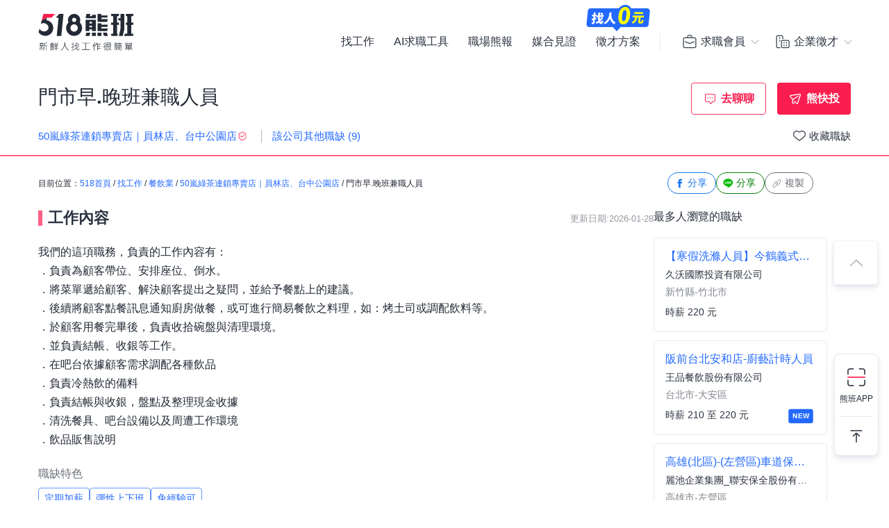

--- FILE ---
content_type: text/html; charset=UTF-8
request_url: https://www.518.com.tw/job-y29vkA.html?rc=1
body_size: 22394
content:

<!DOCTYPE html PUBLIC "-//W3C//DTD XHTML 1.0 Transitional//EN" "http://www.w3.org/TR/xhtml1/DTD/xhtml1-transitional.dtd">
<html xmlns="http://www.w3.org/1999/xhtml" lang="zh-Hant-TW">
<head>
<title>門市早.晚班兼職人員 - 50嵐綠茶連鎖專賣店｜員林店、台中公園店 - 彰化縣｜518熊班</title>
<meta name="viewport" content="width=device-width, initial-scale=1, minimum-scale=1" />
<meta name="keywords" content="門市早.晚班兼職人員打工,50嵐綠茶連鎖專賣店｜員林店、台中公園店兼職,長期工讀,短期工讀,假日工,臨時工" />
<meta name="description" content="50嵐綠茶連鎖專賣店｜員林店、台中公園店誠摯招募門市早.晚班兼職人員位於彰化縣，工作內容:我們的這項職務，負責的工作內容有：<br />．負責為顧客帶位、安排座位、倒水。<br />．將菜單...。更多餐飲服務人員/飲品調製販售員/其它餐飲相關人員工作職缺都在518熊班。" />
<meta name="robots" content="index,follow" />
<meta http-equiv="Content-Type" content="text/html; charset=UTF-8" />
<meta http-equiv="content-language" content="zh-tw" />
<meta http-equiv="expires" content="-1" />
<meta http-equiv="X-UA-Compatible" content="IE=edge,chrome=1" />
<meta http-equiv="last-modified" content="Wed, 28 Jan 2026 00:00:00 GMT" />
<meta property="og:site_name" content="518熊班" />
<meta property="fb:app_id" content="785331961603696" />
<meta property="og:type" content="article" />
<meta property="og:title" content="門市早.晚班兼職人員 - 50嵐綠茶連鎖專賣店｜員林店、台中公園店 - 彰化縣｜518熊班">
<meta property="og:description" content="50嵐綠茶連鎖專賣店｜員林店、台中公園店誠摯招募門市早.晚班兼職人員位於彰化縣，工作內容:我們的這項職務，負責的工作內容有：<br />．負責為顧客帶位、安排座位、倒水。<br />．將菜單...。更多餐飲服務人員/飲品調製販售員/其它餐飲相關人員工作職缺都在518熊班。">
<meta property="og:image" content="https://statics.518.com.tw/img/index/public/og_image_bearwork_job.png" />
<meta name="format-detection" content="telephone=no" />
<meta name="job_id" content="y29vkA">
<link rel="image_src" type="image/jpeg" href="https://statics.518.com.tw/img/index/public/og_image_bearwork_job.png" />
<link rel="canonical" href="https://www.518.com.tw/job-y29vkA.html" />

                <script type="application/ld+json">[
                    {
                        "@context": "https://schema.org",
                        "@type": "JobPosting",
                        "@id": "https://www.518.com.tw/job-y29vkA.html#jobposting",
                        "datePosted": "2026-01-28",
                        "description": "<h3>【工作內容】</h3>
我們的這項職務，負責的工作內容有：<br />
．負責為顧客帶位、安排座位、倒水。<br />
．將菜單遞給顧客、解決顧客提出之疑問，並給予餐點上的建議。<br />
．後續將顧客點餐訊息通知廚房做餐，或可進行簡易餐飲之料理，如：烤土司或調配飲料等。<br />
．於顧客用餐完畢後，負責收拾碗盤與清理環境。<br />
．並負責結帳、收銀等工作。<br />
．在吧台依據顧客需求調配各種飲品<br />
．負責冷熱飲的備料<br />
．負責結帳與收銀，盤點及整理現金收據<br />
．清洗餐具、吧台設備以及周遭工作環境 <br />
．飲品販售說明
<br><br>
<h3>【職缺資訊】</h3>
    薪資待遇：時薪 196 元以上 &nbsp;(薪資依經驗資歷及績效核薪)<br>
    支薪方式：匯款<br>
    發薪資日：每月10日<br>
上班地點：彰化縣員林市中正路207號<br>
    地點備註：員林市<br>

上班時段：
            09:00-17:00

    
    <br>
    排班制度：
        排班制
    <br>


職務類別：餐飲服務人員、飲品調製販售員、其它餐飲相關人員<br>


<br><br><br>

<h3>【職缺條件】</h3>
工作性質：兼職 <br>
工作經驗：不拘<br>
需求人數：2人<br>
可上班日：一個月內<br>
管理責任：不需負擔管理責任<br>
是否出差：不需出差/外派<br>
<br><br><br>

<h3>【技能條件】</h3>
教育程度：高中職、專科、大學<br>







需備駕照<br>普通重型機車<br>

<br><br>

<h3>【公司制度】</h3>
公司特色：員工旅遊、產業培訓/教育訓練、員工分紅、<br> 
法定項目：勞保、健保、<br>

<br><br>




<h3>【應徵與面試】</h3>
職務聯絡人：林小姐<br>
聯絡 Email：
        請先登入後查看               
<br>
    電　　　洽：
            請先登入後查看               

更多工作資訊請參考：https://www.518.com.tw/job-y29vkA.html",
                        "hiringOrganization": {
                            "@type": "Organization",
                            "name": "50嵐綠茶連鎖專賣店｜員林店、台中公園店",
                            "sameAs": "",
                            "logo": "https://photo.518.com.tw/photo/2/696/5219472/1504592322848620907.jpg"
                        },
                        "jobLocation": {
                            "@type": "Place",
                            "address": {
                                "@type": "PostalAddress",
                                "streetAddress": "中正路207號",
                                "addressLocality": "彰化縣員林市",
                                "addressRegion": "台灣",
                                "postalCode": "510",
                                "addressCountry": "TW"
                            }
                        },
                        "title": "門市早.晚班兼職人員",
                        "validThrough": "2027-01-28",
                        "baseSalary": {
						"@type": "MonetaryAmount",
						"currency": "TWD",
						"value": {
							"@type": "QuantitativeValue",
							"minValue": 196,
							"maxValue": 196,
							"unitText": "HOUR"
						}
					},
                        "employmentType": ["FULL_TIME"],
                        "url": "https://www.518.com.tw/job-y29vkA.html",
                        "experienceRequirements": "no requirements",
                        "industry": "餐飲業",
                        "salaryCurrency": "NTD",
                        "qualifications": "",
                        "skills": "不拘",
                        "specialCommitments": "不拘",
                        "identifier": {
                            "@type": "PropertyValue",
                            "name": "50嵐綠茶連鎖專賣店｜員林店、台中公園店",
                            "value": "0914111944"
                        },
                        "mainEntityOfPage": {
                            "@type": "WebPage",
                            "@id": "https://www.518.com.tw/job-y29vkA.html"
                        }
                    },
                    {
                        "@context": "https://schema.org",
                        "@type": "WebPage",
                        "name": "門市早.晚班兼職人員",
                        "url": "https://www.518.com.tw/job-y29vkA.html",
                        "relatedLink": "https://www.518.com.tw/company-Jwl4B2.html",
                        "significantLink": "https://www.518.com.tw/company-Jwl4B2.html#listAnchor",
                        "publisher": {
                            "@type": "Organization",
                            "name": "50嵐綠茶連鎖專賣店｜員林店、台中公園店"
                        }
                    },
                    {
                        "@context": "https://schema.org",
                        "@type": "ViewAction",
                        "target": {
                            "@type": "EntryPoint",
                            "urlTemplate": "https://job.518.com.tw/?target_page=14&job_id=2433198"
                        },
                        "object": {
                            "@id": "https://job.518.com.tw/?target_page=14&job_id=2433198"
                        }
                    },
                    {
                        "@context": "https://schema.org",
                        "@type": "BreadcrumbList",
                        "itemListElement": [
                            {
                                "@type": "ListItem",
                                "position": 1,
                                "name": "首頁",
                                "item": "https://www.518.com.tw"
                            },
                            {
                                "@type": "ListItem",
                                "position": 2,
                                "name": "找工作",
                                "item": "https://www.518.com.tw/job-index.html"
                            },
                            {
                                "@type": "ListItem",
                                "position": 3,
                                "name": "彰化縣",
                                "item": "https://www.518.com.tw/job-index.html?aa=3001010"
                            },
                            {
                                "@type": "ListItem",
                                "position": 4,
                                "name": "餐飲業",
                                "item": "https://www.518.com.tw/job-index.html?ac=1008001001"
                            },
                            {
                                "@type": "ListItem",
                                "position": 5,
                                "name": "50嵐綠茶連鎖專賣店｜員林店、台中公園店",
                                "item": "https://www.518.com.tw/company-Jwl4B2.html"
                            },
                            {
                                "@type": "ListItem",
                                "position": 6,
                                "name": "門市早.晚班兼職人員",
                                "item": "https://www.518.com.tw/job-y29vkA.html"
                            }
                        ]
                    }
                    ,{
                    "@context":"https://schema.org",
                    "@type":"Event",
                    "eventAttendanceMode":"https://schema.org/OnlineEventAttendanceMode",
                    "eventStatus":"https://schema.org/EventScheduled",
                    "startDate":"2026-01-27",
                    "name":"麻古茶坊大溪介壽店早班兼職人員",
                    "organizer":{
                        "@type":"Organization",
                        "name":"518熊班",
                        "url":"https://www.518.com.tw"
                    },
                    "location":{
                        "@type":"VirtualLocation",
                        "url":"https://www.518.com.tw/job-GRQ0ed.html"
                    },
                    "performer":{
                        "@type":"PerformingGroup",
                        "name":"麻古茶坊(忠孝店/品宣商行)"
                    },
                    "description":"早班開茶人員\n外送\n櫃檯收銀\n飲品製作\n環境清潔",
                    "image":"https://photo.518.com.tw/photo/2/999//14072440681500208530.png",
                    "offers":{
                        "@type":"Offer",
                        "availability":"https://schema.org/InStock",
                        "price":"0",
                        "priceCurrency":"TWD",
                        "validFrom":"2026-01-27",
                        "url":"https://www.518.com.tw/job-GRQ0ed.html"
                    }
                },{
                    "@context":"https://schema.org",
                    "@type":"Event",
                    "eventAttendanceMode":"https://schema.org/OnlineEventAttendanceMode",
                    "eventStatus":"https://schema.org/EventScheduled",
                    "startDate":"2026-01-28",
                    "name":"興化加油站(時段從15至23)",
                    "organizer":{
                        "@type":"Organization",
                        "name":"518熊班",
                        "url":"https://www.518.com.tw"
                    },
                    "location":{
                        "@type":"VirtualLocation",
                        "url":"https://www.518.com.tw/job-LX6Wzr.html"
                    },
                    "performer":{
                        "@type":"PerformingGroup",
                        "name":"思源加油站企業股份有限公司"
                    },
                    "description":"我們的這項職務，負責的工作內容有：\n．將汽油、柴油注入顧客的車輛油箱及替顧客結帳。\n．必要時協助洗車。 \n．必要時協助或負責販售附產品。 \n．提供其他加值服務。\n．替顧客兌換贈品。 \n．於每天營業結束時，進行會計出納對帳。\n．負責POS系統收銀機操作、結帳。\n．負責用電子掃瞄或手動輸入方式，將商品價格輸入收銀機或銷售系統以進行收費，及開立統一發票交付顧客並保留存根。\n．負責保管每日所得現金，並於當日工作結束，根據售票存根，清點所售得票價之現金是否相符。\n．負責顧客寄放物品和各項顧客服務工作。\n．在客戶指定的區域內，將宣傳單投入到客戶的信箱。\n．在固定的地點高舉指示牌或廣告立牌，正確導引客戶到指定地點。\n．依客戶營業所在區域，將宣傳單夾入訂戶報中。 \n．到報社或其營業處、分銷處取得報紙，以各種交通工具分送至各訂戶。",
                    "image":"",
                    "offers":{
                        "@type":"Offer",
                        "availability":"https://schema.org/InStock",
                        "price":"0",
                        "priceCurrency":"TWD",
                        "validFrom":"2026-01-28",
                        "url":"https://www.518.com.tw/job-LX6Wzr.html"
                    }
                },{
                    "@context":"https://schema.org",
                    "@type":"Event",
                    "eventAttendanceMode":"https://schema.org/OnlineEventAttendanceMode",
                    "eventStatus":"https://schema.org/EventScheduled",
                    "startDate":"2026-01-28",
                    "name":"健身諮詢專員(World/Gym台北通化店)",
                    "organizer":{
                        "@type":"Organization",
                        "name":"518熊班",
                        "url":"https://www.518.com.tw"
                    },
                    "location":{
                        "@type":"VirtualLocation",
                        "url":"https://www.518.com.tw/job-GW3zxO.html"
                    },
                    "performer":{
                        "@type":"PerformingGroup",
                        "name":"香港商世界健身事業有限公司台灣分公司"
                    },
                    "description":"無論您有沒有相關工作經驗，只要您對運動有熱忱、有企圖心想跳戰高薪，都歡迎成為我們的夥伴!\n\n《健身諮詢專員的工作日常》\n1. 帶領訪客參觀俱樂部環境、各項服務介紹\n2. 會籍方案內容講解及銷售\n3. 館內會員服務經營、問題處理\n4. 館外市場通路開發、公司企業專案推廣\n5. 協助更多人養成運動習慣\n\n▋我們希望您擁有的特質：\n1. 邏輯思考與樂觀的心態\n2. 溝通能力與靈活人際互動能力\n3. 主動積極\n4. 熱愛運動＆認同World Gym品牌理念：將運動帶到世界每個角落\n\n▋一定不能錯過加入WorldGym這個大家庭一起工作\n1. 輕鬆工作氛圍，同事都超好相處\n2. 不定期部門聚餐、出遊\n3. 每年提供免費健康檢查\n4. 春酒百萬抽獎\n5. 免費進入WorldGym俱樂部運動\n\n▋工作內容相關影片參考：健身諮詢專員的工作日常\nhttps://www.youtube.com/watch?v=JfvQUBLmWZg",
                    "image":"https://photo.518.com.tw/photo/2/999//q1pk7628.png",
                    "offers":{
                        "@type":"Offer",
                        "availability":"https://schema.org/InStock",
                        "price":"0",
                        "priceCurrency":"TWD",
                        "validFrom":"2026-01-28",
                        "url":"https://www.518.com.tw/job-GW3zxO.html"
                    }
                },{
                    "@context":"https://schema.org",
                    "@type":"Event",
                    "eventAttendanceMode":"https://schema.org/OnlineEventAttendanceMode",
                    "eventStatus":"https://schema.org/EventScheduled",
                    "startDate":"2026-01-28",
                    "name":"【寒假洗滌人員】今鶴義式餐館竹北店/-/時薪220",
                    "organizer":{
                        "@type":"Organization",
                        "name":"518熊班",
                        "url":"https://www.518.com.tw"
                    },
                    "location":{
                        "@type":"VirtualLocation",
                        "url":"https://www.518.com.tw/job-yBYJ4q.html"
                    },
                    "performer":{
                        "@type":"PerformingGroup",
                        "name":"久沃國際投資有限公司"
                    },
                    "description":"JinHer今鶴  Cafe＆bistro\n\n以意式餐酒延伸\n結合150坪佔地，以全電廚房搭配自動化設備、送餐機器人等的未來概念館-\n主打產品為Brunch、Pasta、Teishoku\n輔以手作甜點 Soufflé\n招牌立體拉花 Latte Art\n\n為久沃國際餐飲，\n在竹北開拓的首間體驗式餐廳。\n希望藉由專業的餐點，以及有溫度的服務，\n將此品牌擴張全台！\n\n團隊形象影片：\nhttps://youtu.be/mVacdjoThnY\n\n＿＿＿＿＿＿＿＿＿＿＿＿＿＿＿＿\n\n\n\n一、工作內容\n\n1.洗滌： 餐具器具清洗\n\n2.簡易備料：洗菜、切料、補醬料等\n\n3. 清潔：器具擦拭歸位、環境維護、刷地\n＿＿＿＿＿＿＿＿＿＿＿＿＿＿＿＿＿＿＿＿＿＿＿＿＿＿＿＿＿＿＿＿＿＿＿＿\n\n\n二、教育制度：\n\n『 打工時期最佳的學習機會 』\n讓你掌握先機，先贏在起跑點。\n\n我們強調以人為本，不只共好，更要利他，\n企業深耕職場教育已經行之有年，帶領出非常多位高薪主管。\n\n\n【教育職場能力】\n1.提供完整SOP教育專業知識及教練式指導。\n2.通過崗位考核即加薪！我們非常鼓勵每位優秀夥伴努力爭取加薪\n3.教學過程詳細有耐心，學習效果翻倍！\n\n\n【教育格局思維】\n1.正向思維教育，協助提升思考力。\n2.教育如何正確的解決問題，輕鬆跟上團隊！\n3.提升格局視野，更具職場競爭力。\n\n\n\n＿＿＿＿＿＿＿＿＿＿＿＿＿＿＿＿＿＿＿＿＿＿＿＿＿＿＿＿＿＿＿＿＿＿＿＿\n\n\n三、升遷管道及薪資福利\n\n兼職人員  時薪220元\n\n\n＿＿＿＿＿＿＿＿＿＿＿＿＿＿＿＿＿＿＿＿＿＿＿＿＿＿＿＿＿＿＿＿＿＿＿＿\n\n四、資格條件\n\n一、無經驗可，對餐飲服務業有熱忱或喜歡合作及與人溝通。\n二、個性正向、積極、具責任感，能激勵夥伴與同仁並肩合作。\n三、虛心學習、具有良好續航力，喜歡幫助他人。\n\n＿＿＿＿＿＿＿＿＿＿＿＿＿＿＿＿＿＿＿＿＿＿＿＿＿＿＿＿＿＿＿＿＿＿＿＿\n\n\n五、福利制度\n\n1.每月盈利分紅，職等越高分紅越高 （短期寒暑假人員不包含該福利）\n2.勞健保及每月提撥勞工退休新制6％ \n3.國定假日雙倍薪資\n4.每日享有員工餐及員工飲品乙份 \n5.不定期聚餐及團體活動 \n6.員工旅遊 \n7.加班費(以30分鐘為單位計算) \n8.升遷快速且制度完善，採實力主義與年資無關 \n\n＿＿＿＿＿＿＿＿＿＿＿＿＿＿＿＿＿＿＿＿＿＿＿＿＿＿＿＿＿＿＿＿＿＿＿＿\n\n六、工作時間\n\n早班：13:00-17:00\n晚班：17:30-21:30\n（可選早、晚班或全日班）\n\n＿＿＿＿＿＿＿＿＿＿＿＿＿＿＿＿＿＿＿＿＿＿＿＿＿＿＿＿＿＿＿＿＿＿＿＿\n\n\n我是Ｗilly執行長，\n是一個八年級的夢想實踐家。\n\n\n跟大多數的你們一樣，我也沒有顯赫的家世背景、沒有含著金湯匙出生的幸運。\n\n\n求學時努力考上國立大學電機系，\n在外人看來是一個是一個『相對』有前景的科系。\n\n但當時的我卻不甘於當個平凡的工程師，\n我思忖著，這樣的我還可以如何去『翻轉我的命運』？\n\n\n當時的我在一間名叫『咕趴呢時尚茶飲輕食館』打工，也就是現在的好夥伴咖啡，\n只是晚班兼職的我，沒有被工讀生的身份以及空白的經歷限制。\n\n\n每天思索著，我該做什麼讓店裡的生意變好，藉此提升我的收入呢？\n就這樣憑藉著『努力』和『毅力』，以及『絕對的正向』，\n將一間原本即將面臨歇業的門店，透過不同的宣傳方式，以及調整營業方針。\n逆勢反轉成為高雄知名的閨蜜聚餐的首選餐廳。\n\n\n而我也從一個晚班的工讀生，技術入股成為了老闆。\n進而成立了『久沃國際有限公司』\n\n\n＃簡單的事重複做，重複的事用心做。\n\n\n這是我一直以來的信念，\n希望這個簡單的分享，能夠鼓勵到你。\n也期待看見你在這個企業，與我一同努力，我們一起翻轉命運。\n\n\n如果想聽更多關於我的分享，\n也歡迎訂閱我的Youtube頻道\nhttps://www.youtube.com/watch?v=mVacdjoThnY",
                    "image":"https://photo.518.com.tw/photo/2/999//1493082156208614891.png",
                    "offers":{
                        "@type":"Offer",
                        "availability":"https://schema.org/InStock",
                        "price":"0",
                        "priceCurrency":"TWD",
                        "validFrom":"2026-01-28",
                        "url":"https://www.518.com.tw/job-yBYJ4q.html"
                    }
                },{
                    "@context":"https://schema.org",
                    "@type":"Event",
                    "eventAttendanceMode":"https://schema.org/OnlineEventAttendanceMode",
                    "eventStatus":"https://schema.org/EventScheduled",
                    "startDate":"2026-01-23",
                    "name":"門市人員-白巷子豐原南陽店-工讀人員",
                    "organizer":{
                        "@type":"Organization",
                        "name":"518熊班",
                        "url":"https://www.518.com.tw"
                    },
                    "location":{
                        "@type":"VirtualLocation",
                        "url":"https://www.518.com.tw/job-GKqeJV.html"
                    },
                    "performer":{
                        "@type":"PerformingGroup",
                        "name":"新山事業有限公司"
                    },
                    "description":"工作內容:\n﹡需熟悉煮茶、煮珍珠波霸、削切水果等相關作業\n ﹡了解冷熱飲料調製與飲品販售說明\n ﹡負責櫃台點餐收銀與出餐包裝作業\n ﹡提供客人專業、即時的服務，給予客人美好的消費感受\n ﹡學習團隊合作之精神\n ﹡電話接聽，熟悉外送路線及認識常客\n ﹡清洗鍋具、吧檯設備及維護工作環境整潔\n ﹡整理現金、收據與相關事務作業\n ﹡處理主管交辦事項",
                    "image":"",
                    "offers":{
                        "@type":"Offer",
                        "availability":"https://schema.org/InStock",
                        "price":"0",
                        "priceCurrency":"TWD",
                        "validFrom":"2026-01-23",
                        "url":"https://www.518.com.tw/job-GKqeJV.html"
                    }
                },{
                    "@context":"https://schema.org",
                    "@type":"Event",
                    "eventAttendanceMode":"https://schema.org/OnlineEventAttendanceMode",
                    "eventStatus":"https://schema.org/EventScheduled",
                    "startDate":"2026-01-24",
                    "name":"560/台南安吉餐廳/大夜服務員(兼職)",
                    "organizer":{
                        "@type":"Organization",
                        "name":"518熊班",
                        "url":"https://www.518.com.tw"
                    },
                    "location":{
                        "@type":"VirtualLocation",
                        "url":"https://www.518.com.tw/job-ybrb8q.html"
                    },
                    "performer":{
                        "@type":"PerformingGroup",
                        "name":"麥當勞授權發展商_和德昌股份有限公司"
                    },
                    "description":"製作美味餐點 \n親切服務顧客\n餐廳運作的最佳幫手",
                    "image":"https://photo.518.com.tw/photo/2/999//1678427537556432471.png",
                    "offers":{
                        "@type":"Offer",
                        "availability":"https://schema.org/InStock",
                        "price":"0",
                        "priceCurrency":"TWD",
                        "validFrom":"2026-01-24",
                        "url":"https://www.518.com.tw/job-ybrb8q.html"
                    }
                },{
                    "@context":"https://schema.org",
                    "@type":"Event",
                    "eventAttendanceMode":"https://schema.org/OnlineEventAttendanceMode",
                    "eventStatus":"https://schema.org/EventScheduled",
                    "startDate":"2026-01-24",
                    "name":"阪前台北安和店-廚藝計時人員",
                    "organizer":{
                        "@type":"Organization",
                        "name":"518熊班",
                        "url":"https://www.518.com.tw"
                    },
                    "location":{
                        "@type":"VirtualLocation",
                        "url":"https://www.518.com.tw/job-Lrb9q3.html"
                    },
                    "performer":{
                        "@type":"PerformingGroup",
                        "name":"王品餐飲股份有限公司"
                    },
                    "description":"【阪前和牛鐵板燒】鐵板藝術 ‧ 職涯巔峰\n以夢幻日澳雙和牛與精湛鐵板燒技藝，阪前將每道料理化為藝術。加入我們，投入靜謐細緻的環境，燃起烹飪熱情，成就屬於你的職場巔峰！\n\n【工作內容】廚藝計時人員\n協助各項餐點製作、內場相關事務等\n為顧客呈現安心且高品質的用餐享受\n\n【工作時段】(依營運需求彈性排班,工作時間面試詳洽)\n◎ 全日班-名\n(10:00~14:00 及 16:30~21:30)\n◎ 假日班-名\n(10:00~14:00 及 16:30~21:30)\n◎ 早班-名\n(10:00~14:00)\n◎ 晚班-名\n(17:00~21:00)\n\n【福利亮點】\n 1.入職即享有：集團用餐八折優惠\n 2.薪資最優勢：月績效獎金、年終獎金\n 3.同仁最滿意：國外旅遊、免費供餐、三節禮券\n 4.培訓最專業：系統化培訓課程、線上學習平台\n工作時間說明：\n依營運需求排班",
                    "image":"https://photo.518.com.tw/photo/2/999//vxp57801.png",
                    "offers":{
                        "@type":"Offer",
                        "availability":"https://schema.org/InStock",
                        "price":"0",
                        "priceCurrency":"TWD",
                        "validFrom":"2026-01-24",
                        "url":"https://www.518.com.tw/job-Lrb9q3.html"
                    }
                },{
                    "@context":"https://schema.org",
                    "@type":"Event",
                    "eventAttendanceMode":"https://schema.org/OnlineEventAttendanceMode",
                    "eventStatus":"https://schema.org/EventScheduled",
                    "startDate":"2026-01-28",
                    "name":"對保人員",
                    "organizer":{
                        "@type":"Organization",
                        "name":"518熊班",
                        "url":"https://www.518.com.tw"
                    },
                    "location":{
                        "@type":"VirtualLocation",
                        "url":"https://www.518.com.tw/job-NPj0De.html"
                    },
                    "performer":{
                        "@type":"PerformingGroup",
                        "name":"錢進貸投資開發有限公司"
                    },
                    "description":"我們的這項職務，負責的工作內容有：\n1.協助客戶汽車機車及房屋貸款對保借款事宜\n2.協助客戶貸款業務工作,不需陌生開發案湧,無須利用人情人脈\n3.善於溝通及表達能力佳,貸款案件評估\n4.協助汽車機車及不動產貸款設定作業 限積極進取,認真負責無不良紀錄 無前科信用正常者\n(每月另論件計酬加津獎金)\n\n聯絡電話：04-22336777\nLINE ID：@700lleig （歡迎約面試）",
                    "image":"https://photo.518.com.tw/photo/2/999//17520553842098750344.png",
                    "offers":{
                        "@type":"Offer",
                        "availability":"https://schema.org/InStock",
                        "price":"0",
                        "priceCurrency":"TWD",
                        "validFrom":"2026-01-28",
                        "url":"https://www.518.com.tw/job-NPj0De.html"
                    }
                },{
                    "@context":"https://schema.org",
                    "@type":"Event",
                    "eventAttendanceMode":"https://schema.org/OnlineEventAttendanceMode",
                    "eventStatus":"https://schema.org/EventScheduled",
                    "startDate":"2026-01-27",
                    "name":"高雄(北區)-(左營區)車道保全組長(早班)-38000-40000元/週休二日、國定假日休-孫副部長",
                    "organizer":{
                        "@type":"Organization",
                        "name":"518熊班",
                        "url":"https://www.518.com.tw"
                    },
                    "location":{
                        "@type":"VirtualLocation",
                        "url":"https://www.518.com.tw/job-yElPD2.html"
                    },
                    "performer":{
                        "@type":"PerformingGroup",
                        "name":"麗池企業集團_聯安保全股份有限公司"
                    },
                    "description":"工作內容\n1.負責門禁管制、車輛出入指揮、巡邏、防颱、防竊作業及竊盜處理工作等安全維護工作\n2.收發文件、包裹(視案場需求)\n3.維持公共安全，消除火災、竊盜或其他危險\n4.控制照明、空氣調節及通風等設備\n5.監視器畫面監看，確保建築物安全、社區安全、安寧維護管理、保障客戶生命和財產安全\n員工福利\n1.享勞健保及勞退6％提撥\n2.慰問福利(婚喪喜慶賀奠禮、員工急難救助金)\n3.生日禮\n4.三節獎金\n\n※面試地點:親洽公司(請提前撥電話預約面試)\n※面試時間:上午九點半~十一點\n※面試當日如無法準時，請提早半小時來電通知",
                    "image":"https://photo.518.com.tw/photo/2/999//1684911499347586207.png",
                    "offers":{
                        "@type":"Offer",
                        "availability":"https://schema.org/InStock",
                        "price":"0",
                        "priceCurrency":"TWD",
                        "validFrom":"2026-01-27",
                        "url":"https://www.518.com.tw/job-yElPD2.html"
                    }
                }
                ]</script><link rel="shortcut icon" type="image/x-icon" href="/favicon.ico" />
<link rel="apple-touch-icon" href="/apple-touch-icon-120.png">
<link rel="apple-touch-icon" href="/apple-touch-icon-152.png">
<link rel="apple-touch-icon" href="/apple-touch-icon-167.png">
<link rel="apple-touch-icon" href="/apple-touch-icon-180.png">
<link href="https://statics.518.com.tw/min/?g=518-bear-header-css&v=20260128001" rel="stylesheet" type="text/css" />
<link href="https://statics.518.com.tw/min/?g=518-custom-modal-css&v=20260128001" rel="stylesheet" type="text/css" />
<link href="https://statics.518.com.tw/min/?g=518-password-css&v=20260128001" rel="stylesheet" type="text/css" />
<link href="https://statics.518.com.tw/min/?g=518-tippy-css&v=20260128001" rel="stylesheet" type="text/css" />
<link href="https://statics.518.com.tw/min/?g=518-scss_msg-css&v=20260128001" rel="stylesheet" type="text/css" />
<link href="https://statics.518.com.tw/min/?g=518-job_detail-seo-css&v=20260128001" rel="stylesheet" type="text/css" />
<script async src="https://securepubads.g.doubleclick.net/tag/js/gpt.js"></script>
<script type="text/javascript">
	window.googletag = window.googletag || { cmd: [] };
	googletag.cmd.push(function () {
		googletag.defineSlot('/20419605/s518_57', [[886, 90], ['fluid']], 'div-gpt-ad-P-518-20260108-421').addService(googletag.pubads());
googletag.pubads().enableSingleRequest();
googletag.pubads().setTargeting('insertion_code', ['P-518-20260108-421']);
googletag.pubads().setTargeting('platform_id', ['1']);
googletag.enableServices();
	});
</script><script>
dataLayer = [{'device':'device_1','criteo_view_item':'y29vkA','dl_d_job_area':'彰化縣','dl_d_industry_category':'餐飲業','dl_d_job_category':'內外場服務','dl_d_management':'非管理職','dl_d_job_grade':'兼職'}];
</script><!-- Google Tag Manager -->
<script>(function(w,d,s,l,i){w[l]=w[l]||[];w[l].push({'gtm.start':
new Date().getTime(),event:'gtm.js'});var f=d.getElementsByTagName(s)[0],
j=d.createElement(s),dl=l!='dataLayer'?'&l='+l:'';j.async=true;j.src=
'https://www.googletagmanager.com/gtm.js?id='+i+dl;f.parentNode.insertBefore(j,f);
})(window,document,'script','dataLayer','GTM-T3SGTFQ');</script>
<!-- End Google Tag Manager --><script type="text/javascript" src="https://statics.518.com.tw/min/?g=518-websocket-js&v=20260128001"></script>
<script>
    var hashId = '2cl46anf48uiqvuu4e8unpcrhjvd5hel' || '';
    var webSocketTool = null;
    if (hashId) {
        webSocketTool = new webSocketObject('2cl46anf48uiqvuu4e8unpcrhjvd5hel', 'false');
    }
</script></head>
<!-- Google Tag Manager (noscript) -->
<noscript><iframe src="https://www.googletagmanager.com/ns.html?id=GTM-T3SGTFQ"
height="0" width="0" style="display:none;visibility:hidden"></iframe></noscript>
<!-- End Google Tag Manager (noscript) --><div id="wrapper">
<!-- 職缺預覽 -->
<div class="exception-header-wrap">
<!-- 518-bear-header-css -->
<header id="bear-header" class='bear-header bear-header--andy'>
<div class="container">
<div class="header__container">
<div class="logo">
<a class="logo__img logo__img--pc" href="https://www.518.com.tw" title="518熊班" >
<img class="logo__img__main" src="https://statics.518.com.tw/img/logo/logo_518_b_slogan.svg?v=20240307" alt="518熊班 新鮮人找工作很簡單">
</a>
</div>
<div class="mobile__button">
<!-- 漢堡 -->
<button class="menu-link-wrapper" id="menu-link-wrapper" aria-label="連結選單">
<div class="menu-link" id="menu-link">
<span class="lines"></span>
</div>
</button>
<button class="mobile__button__account" id="mobile__button__account" aria-label="會員選單">
<span>通知點</span>
</button>
</div>
<div class="item">
<!-- 左側項目 -->
<ul class="item__main is-active" id="header-menu">
<div class="container">
<button class="menu-link-wrapper">
<div class="menu-link">
<span class="lines"></span>
</div>
</button>
</div>
<li class="item__main__block">
<a class="item__main__a is-first" href="https://www.518.com.tw/job-index.html">找工作</a>
</li>
<li class="item__main__block">
<a class="item__main__a" href="https://www.518.com.tw/bearworks-aitools.html" target="_blank">AI求職工具</a>
</li>
<li class="item__main__block">
<a class="item__main__a" href="https://www.518.com.tw/articles" target="_blank">職場熊報</a>
</li>
<li class="item__main__block">
<a class="item__main__a" href="https://www.518.com.tw/guestBook-witness.html">媒合見證</a>
</li>
<li class="item__main__block">
<a id="menu-tooltip" href="https://www.518.com.tw/bearworks-vip_pay.html" class="comp_href">
<img src="https://statics.518.com.tw/img/bearworks/vip_pay/active/img_tooltip_sale_zero_M_2025.png?v=20250911" alt="找人0元" loading="lazy" width="121" height="40">
</a>
<a href="https://www.518.com.tw/bearworks-vip_pay.html" target="_blank">
<img class="comp_banner" src="https://statics.518.com.tw/img/bearworks/vip_pay/price-section/img_tooltip_sale_zero.png?v=20250911" alt="找人0元" loading="lazy" width="92" height="38">
</a>
<a class="item__main__a" href="https://www.518.com.tw/bearworks-vip_pay.html">徵才方案</a>
</li>
<li class="is-m">
<picture class="comp_img">
<source type="image/webp" srcset="https://statics.518.com.tw/img/bearworks/vip_pay/active/img_menu_ben.webp">
<source type="image/png" srcset="https://statics.518.com.tw/img/bearworks/vip_pay/active/img_menu_ben.png">
<img src="https://statics.518.com.tw/img/bearworks/vip_pay/active/img_menu_ben.png" alt="班遠眺" loading="lazy">
</picture>
</li>
</ul><!-- 右側會員 -->
<div class="item__member">
<div class="member job">
<div class="member__content">
<button class="member__btn"><span class="icon"></span><span class="member__btn__text">求職會員</span></button>
<div class="member__block">
<ul class="member__list">
<li>
<a href="https://www.518.com.tw/mobile-verify.html?type=2" class="member__link member__link--person">
<span class="icon"></span>
求職註冊
</a>
</li>
<li>
<a href="https://www.518.com.tw/member-login.html?backUrl=https%3A%2F%2Fwww.518.com.tw%2Fjob-y29vkA.html%3Frc%3D1" class="member__link member__link--logIn">
<span class="icon"></span>
求職登入
</a>
</li>
<!-- 活動期間 -->
<li class="is-m">
<a href="https://www.518.com.tw/22259" class="member__link member__link--logIn" target="_blank">
<span class="icon"></span>
立即下載求職 App
</a>
</li>
</ul>
<!-- 常態 -->
<ul class="member__list member__list--border is-pc">
<li>
<a href="https://job.518.com.tw/?target_page=1&a_id=22259" class="member__link member__link--app"  >
<img src="https://statics.518.com.tw/img/app-icon/ic_bearworks_job.svg" alt="熊班求職 APP">
<div class="block">
<p class="block__title">立即下載APP</p>
<p class='block__txt'>職缺一把抓！</p>
</div>
</a>
</li>
</ul>
</div>
</div>
</div>
<div class="member comp">
<div class="member__content">
<button class="member__btn">
<span class="icon"></span><span class="member__btn__text">企業徵才</span>
</button>
<div class="member__block">
<ul class="member__list">
<li>
<a href="https://www.518.com.tw/regcomp-register_ID.html?backUrl=https%3A%2F%2Fwww.518.com.tw%2Fjob-y29vkA.html%3Frc%3D1" class="member__link member__link--person">
<span class="icon"></span>
企業註冊
</a>
</li>
<li>
<a href="https://www.518.com.tw/member-vip_login.html?backUrl=https%3A%2F%2Fwww.518.com.tw%2Fjob-y29vkA.html%3Frc%3D1" class="member__link member__link--logIn" target="_blank">
<span class="icon"></span>
企業登入
</a>
</li>
</ul>
<ul class="member__list member__list--border">
<li>
<a href="https://www.518.com.tw/bearworks-vip_pay.html" class="member__link member__link--store">
<span class="icon"></span>
企業方案
<span class="free_tag">免費</span>
</a>
</li>
<li class="is-m">
<a href="https://www.518.com.tw/22260" class="member__link member__link--store" target="_blank">
<span class="icon"></span>
立即下載企業 App
</a>
</li>
</ul>
<!-- 常態 -->
<ul class="member__list member__list--border is-pc">
<li>
<a href="https://talent.518.com.tw/?target_page=1&a_id=22260" class="member__link member__link--app" >
<img src="https://statics.518.com.tw/img/app-icon/ic_bearworks_hire.svg" alt="熊班企業 APP">
<div class="block">
<p class="block__title">立即下載APP</p>
<p class='block__txt'>徵才就是快</p>
</div>
</a>
</li>
</ul>
</div>
</div>
</div>
</div>
</div>
</div>
</div>
<!-- 會員 m -->
<div class="item__member__mobile" id="member__mobile">
<button class="member-menu-wrapper" id="member__mobile--close">
<div class="menu-link">
<span class="lines"></span>
</div>
</button>
<div class="member__mobile">
<div class="member__mobile__block">
<p class="title">求職會員</p>
<a href="https://www.518.com.tw/mobile-verify.html?type=2" class="link">
求職註冊
</a>
<a href="https://www.518.com.tw/member-login.html?backUrl=https%3A%2F%2Fwww.518.com.tw%2Fjob-y29vkA.html%3Frc%3D1" class="link">
求職登入
</a>
<a href="https://job.518.com.tw/?target_page=1&a_id=22259" class="app__link"  >
<img src="https://statics.518.com.tw/img/app-icon/ic_bearworks_job.png" alt="518熊班APP" loading="lazy">
<div class="block">
<p class="block__title">立即下載APP</p>
<p class='block__txt'>最新職缺一把抓！</p>
</div>
</a>
</div>
<div class="member__mobile__block member__mobile__block--border">
<p class="title">企業徵才</p>
<a href="https://www.518.com.tw/regcomp-register_ID.html" class="link">
企業註冊
</a>
<a href="https://www.518.com.tw/member-vip_login.html?backUrl=https%3A%2F%2Fwww.518.com.tw%2Fjob-y29vkA.html%3Frc%3D1" class="link" target="_blank">
企業登入
</a>
<a href="https://www.518.com.tw/bearworks-vip_pay.html" class="link">
企業方案
</a>

<a href="https://talent.518.com.tw/?target_page=1&a_id=22260" class="app__link"  >
<img src="https://statics.518.com.tw/img/app-icon/ic_bearworks_hire.png" alt="518熊班-企業版APP" loading="lazy">
<div class="block">
<p class="block__title">立即下載APP</p>
<p class='block__txt'>徵才就是快！</p>
</div>
</a>
</div>
</div>
</div></header>
<!-- AI自傳生成通知 -->
<div class="site-wide-notification-app is-not-show" id="site-wide-notification-app">
<div class="invite-resume-guide-icon">
<img src="https://statics.518.com.tw/img/icon/ic18/ic_robot_blue700.svg" width="24" height="24" alt="ai自傳符號">
</div>
<div class="site-wide-notification-content">
<div class="site-wide-notification-content-title">
<p >AI 幫你寫好自傳啦！</p>
</div>
<p class="site-wide-notification-content-text">希望這份內容能幫助你求職更順利，成為老闆的首選。</p>
<a href="javascript:;" id="notification-content-link" class="site-wide-notification-content-link">查看生成結果</a>
</div>
<a id="site-wide-notification-app-close" class="site-wide-notification-app-close" href="javascript:;">
<img src="https://statics.518.com.tw/img/icon/ic24/ic_cancel_darkblue700.svg" alt="取消"  width="18" height="18">
</a>
</div>
<!-- pop 導app 下載頁 企:帳戶中心 求:帳戶中心 -->
<div class="pop_app" id="pop_app" style="display:none">
<!-- 求職 -->
<div class="pop_app_box animated bounceInUp">
<figure>
<img class="star" src="https://statics.518.com.tw/img/app-icon/ad/ic_bling.svg" alt="焦點">
<img class="app_icon" src="https://statics.518.com.tw/img/app-icon/ic_bearworks_job.svg" alt="518熊班 找工作App">
</figure>
<h3 class="pop_title">518熊班App</h3>
<p>會員專屬功能使用更便利！</p>
<a href="https://www.518.com.tw/19650" class="btn_pop yes">立即使用</a>
<a id="btn_pop" href="https://www.518.com.tw/index-center.html" class="btn_pop no">繼續使用網頁版</a>
</div>
</div>

<script>
// 模板注入變數
window.headerTplVars = {};
window.headerTplVars.headerStatus = 0;
</script>
<script type="text/javascript" src="https://statics.518.com.tw/dist/js/public/bear_header.js?v=20260128001"></script></div>
<div class="outer_container">
<div class="head pc">
<div class="container">
<div id="stickyFeatures" class="headBox">
<!--  -->

<!-- 職缺詳細頁 headContent -->
<div class="headContent">
    <div class="upper">
        <h1 class="job-title">
            門市早.晚班兼職人員
        </h1>
        <div class="BtnLine">
                <!--沒有登入-->
                <a href="https://www.518.com.tw/member-login.html?backUrl=https://www.518.com.tw/job-y29vkA.html?rc=1" title="去聊聊" class="messageBtn gtm_message">
                    <i></i>去聊聊
                </a>
                <a href="https://www.518.com.tw/member-login.html?backUrl=https://www.518.com.tw/job-y29vkA.html?rc=1" data-job-id="y29vkA" id="top_recruited_btn" class="recruited" title="主動應徵">熊快投</a>
            <!-- 職缺預覽頁 -->            
            
            <input type="hidden" id="auto_recruited" value="0">
        </div>
    </div>
    <div class="company-info">
        <div class="company-info-container">
            <h2>
                <a href="https://www.518.com.tw/company-Jwl4B2.html" title="50嵐綠茶連鎖專賣店｜員林店、台中公園店"><span>50嵐綠茶連鎖專賣店｜員林店、台中公園店</span></a>                                    
            </h2>
            <span id="quickReply-box">
                <i class="company-approve" data-title="518熊班已審核此企業為真實公司">認證</i>
            </span>
            <!-- 新版 tags 包含防疫企業 -->
            <p class="tagList">
                
                
            </p>
            <span class="h3inner">
                <a href="https://www.518.com.tw/company-Jwl4B2.html#listAnchor" title="該公司其他職缺">該公司其他職缺 <span>(9)</span></a>
            </span>
        </div>
        <p class="keep">
                <a href="https://www.518.com.tw/member-login.html?backUrl=https://www.518.com.tw/job-y29vkA.html?rc=1?collectJob=1" class="praise" title="收藏職缺">收藏職缺</a>
        </p>
    </div>
</div></div>
</div>
</div>
<div class="container">
<div class="jobnewDetail" id="jobnewDetail">
<div id="ContentBox">
<div id="content">
<div class="path_location">
目前位置：<a href="https://www.518.com.tw">518首頁</a><span> / </span><a href="https://www.518.com.tw/job-index.html">找工作</a><span> / </span>
<a href="https://www.518.com.tw/job-index.html?ac=1008001001" title="" ></a>
<a href="https://www.518.com.tw/job-index.html?ac=1008001001" title="餐飲業" >餐飲業</a><span> / </span><a href="https://www.518.com.tw/company-Jwl4B2.html">50嵐綠茶連鎖專賣店｜員林店、台中公園店</a><span> / </span>門市早.晚班兼職人員</div>
<!-- 工作內容 -->

<!-- 工作內容 -->
<div class="job-detail-box">
    <h2 class="jobInfoTitle">
        工作內容<span><time>更新日期:2026-01-28</time></span>
    </h2>
    <div class="JobDescription">
        <p>
            我們的這項職務，負責的工作內容有：<br />
．負責為顧客帶位、安排座位、倒水。<br />
．將菜單遞給顧客、解決顧客提出之疑問，並給予餐點上的建議。<br />
．後續將顧客點餐訊息通知廚房做餐，或可進行簡易餐飲之料理，如：烤土司或調配飲料等。<br />
．於顧客用餐完畢後，負責收拾碗盤與清理環境。<br />
．並負責結帳、收銀等工作。<br />
．在吧台依據顧客需求調配各種飲品<br />
．負責冷熱飲的備料<br />
．負責結帳與收銀，盤點及整理現金收據<br />
．清洗餐具、吧台設備以及周遭工作環境 <br />
．飲品販售說明
        </p>
        <h5>職缺特色</h5>
        <div class="characteristics">
            <a href="https://www.518.com.tw/job-index.html?as=8" target="_blank">定期加薪</a><a href="https://www.518.com.tw/job-index.html?as=13" target="_blank">彈性上下班</a><a href="https://www.518.com.tw/job-index.html?as=16" target="_blank">免經驗可</a>
        </div>
    </div>
    <!-- 工作內容次要項目 -->
    <div class="jobItem">
        <h2>職缺資訊</h2>
        <div class="wrapper jobItemInfo">
                <div class="jobItemName">薪資待遇</div>
                <div class="jobItem-salary"><span>時薪 196 元以上</span>&nbsp;(薪資依經驗資歷及績效核薪)</div>
                <div class="jobItemName">支薪方式</div>
                <div>匯款</div>
                <div class="jobItemName">發薪資日</div>
                <div>每月10日</div>
            <div class="jobItemName">上班地點</div>
            <div>彰化縣員林市中正路207號
                <span class="placeInfo"><a href="#TB_inline?width=600&amp;height=600&amp;modal=true&amp;inlineId=pop_mapbox&amp;move=true" class="mapIcon thickbox" target="_blank" title="地圖" onclick="openMap(1, '23.9537294,120.5746548,%E5%BD%B0%E5%8C%96%E7%B8%A3%E5%93%A1%E6%9E%97%E5%B8%82%E4%B8%AD%E6%AD%A3%E8%B7%AF207%E8%99%9F');return false;">地圖</a></span>
            </div>
                <div></div>
                <div>地點備註：員林市</div>
            
                <div class="jobLocationMapMobile">
                    <iframe
                        height="100"
                        style="border:0"
                        title="地圖"
                        loading="lazy"
                        allowfullscreen
                        referrerpolicy="no-referrer-when-downgrade"
                        src="https://www.google.com/maps/embed/v1/place?key=AIzaSyDg_rT32ycILpVS0DsxhtS5CtdQ3xK1qlY&q=彰化縣員林市中正路207號">
                    </iframe>
                </div>
            <div class="jobItemName">上班時段</div>
            <div>
                        09:00-17:00

                
            </div>
                <div class="jobItemName">排班制度</div>
                <div>
                    排班制
                </div>



            <div class="jobItemName">職務類別</div>
            <div>
                <a href="https://www.518.com.tw/job-index.html?ab=2040004004" target="_blank">餐飲服務人員</a>                
                <a href="https://www.518.com.tw/job-index.html?ab=2040004005" target="_blank">、飲品調製販售員</a>                
                <a href="https://www.518.com.tw/job-index.html?ab=2040004002" target="_blank">、其它餐飲相關人員</a>                
                
            </div>
        </div>

        <!-- 海外職缺警示 -->
    </div>
</div><!-- 職缺條件 -->
<!-- 職缺條件 -->
<div class="job-detail-box">
    <h2>職缺條件</h2>
    <div class="jobItem">
        <div class="wrapper">
            <div class="jobItemName">工作性質</div>
            <div> 兼職 </div>
            <div class="jobItemName">工作經驗</div>
            <div>不拘</div>
            <div class="jobItemName">需求人數</div>
            <div>
                
                
                2人             
                
            </div>
                <div class="jobItemName">可上班日</div>
                <div>一個月內</div>
            <div class="jobItemName">管理責任</div>
            <div>
                
                不需負擔管理責任
            </div>
            <div class="jobItemName">是否出差</div>
            <div>
                不需出差/外派                
                                
                             
                             
                
            </div>
        </div>
    </div>
</div>
<div class="job-detail-box">
    <h2>技能條件</h2>
    <div class="jobItem">
        <div class="wrapper">
                <div class="jobItemName">教育程度</div>
                <div>高中職、專科、大學</div>
            
                <div class="jobItemName">需備駕照</div>
                <div>普通重型機車</div>
        </div>
    </div>
</div>
<!-- 技能交換 -->
<div class="job-detail-box skill-box">
    <div class="skill-section">
        <div class="skill-section-header">
            <div class="skill-title">
                <img src="https://statics.518.com.tw/img/index/comp/img_feature_new_pink_right.svg" alt="">
                <p>全新功能「技能交換」</p>
            </div>
            <p class="sub-title">用你會的，換你想學的技能</p>
        </div>
        <!-- 技能卡片輪播 -->
        <div class="skill-section-container">
            <div class="swiper skillSwiper">
                <div class="swiper-wrapper">
                    <a href="javascript:;" class="swiper-slide GTM_view_change_detail">
                        <div class="skill-cards GTM_show_skillmate" data-return-data="eyJwb3N0X2lkIjoiMjUyMyIsIm93bl9za2lsbHMiOlsiMTAwMTAwMiIsIjEwMDEwMDgiLCIxMDAxMDE1Il19" data-skill-href="https://job.518.com.tw/?target_page=19&amp;post_id=n7VPJk">
                            <div class="skill-cards-items">
                                <div class="skill-user">
                                    <div class="avatar" data-nosnippet>
                                        <img src="https://photo.518.com.tw/user_upload_private/222/6027189/1766066589468148731_100x100.jpeg" alt="">
                                    </div>
                                    <p class="name">肉丸</p>
                                    <p>擅長 <span class="red-text">3</span> 個技能</p>
                                </div>
                                <div class="skill-content-wrapper">
                                    <div class="skill-info">
                                        <div class="skill-tag">中式料理</div>
                                        <div class="skill-tag">創意料理</div>
                                        <div class="skill-tag">家常料理</div>
                                        <div class="skill-tag-more" style="display: none;">更多</div>
                                    </div>
                                </div>
                                <div class="skill-detail">
                                    <p class="detail">若想學家常料理，中式料理可來聯繫我，我會好好教學交流，我本身是一名廚師，因為身邊有越南和國外朋友，他們只會一點點中文與我交流，我想我學一點語言，這樣我也能和他們對話了</p>
                                </div>
                            </div>
                        </div>
                    </a>
                    <a href="javascript:;" class="swiper-slide GTM_view_change_detail">
                        <div class="skill-cards GTM_show_skillmate" data-return-data="eyJwb3N0X2lkIjoyNTI3LCJvd25fc2tpbGxzIjpbIjEwMDIwMDIiLCIxMDE0MDMwIl19" data-skill-href="https://job.518.com.tw/?target_page=19&amp;post_id=zdYQw0">
                            <div class="skill-cards-items">
                                <div class="skill-user">
                                    <div class="avatar" data-nosnippet>
                                        <img src="https://photo.518.com.tw/user_upload_private/183/5705472/1766171391520546102_100x100.jpeg" alt="">
                                    </div>
                                    <p class="name">cyu</p>
                                    <p>擅長 <span class="red-text">2</span> 個技能</p>
                                </div>
                                <div class="skill-content-wrapper">
                                    <div class="skill-info">
                                        <div class="skill-tag">日文</div>
                                        <div class="skill-tag">情感與關係建立</div>
                                        <div class="skill-tag-more" style="display: none;">更多</div>
                                    </div>
                                </div>
                                <div class="skill-detail">
                                    <p class="detail">您有想瞭解的 日語會話嗎？ 您在兩性互動過程中感到迷惘嗎？ 如果您也有以上疑問... 或是有其他類似的疑問...  🍸聊聊之前請先閱讀交換說明🍸  ⭐日文檢定三級合格，曾使用日語工作 ，擅長基礎日語、 觀光日語會話。  ⭐一定有把握能對你有效果的才會拿出來交流   ⭐⭐希望你也是真的有興趣再找我⭐⭐   如果你對日文有興趣，或許我可以協助你踏入日文的領域，我並非日文系本科，但曾經去日本學習日文，同時通過日文三級檢定，之前曾經用日文工作（ 客戶全是日本人），因此基礎日語、觀光日語會話我十分擅長，我之前做過日語家教，有需要的話都可與我聯繫，看看是否符合你的需求。</p>
                                </div>
                            </div>
                        </div>
                    </a>
                    <a href="javascript:;" class="swiper-slide GTM_view_change_detail">
                        <div class="skill-cards GTM_show_skillmate" data-return-data="eyJwb3N0X2lkIjoiMjY5OCIsIm93bl9za2lsbHMiOlsiMTAwNTAxNyIsIjEwMDkwMDQiLCIxMDA5MDE0IiwiMTAxMDAwNCIsIjEwMTAwMjQiLCIxMDEwMDA2IiwiMTAxMDAyNyIsIjEwMTAwMjUiLCIxMDEyMDAxIl19" data-skill-href="https://job.518.com.tw/?target_page=19&amp;post_id=nXJGv0">
                            <div class="skill-cards-items">
                                <div class="skill-user">
                                    <div class="avatar" data-nosnippet>
                                        <img src="https://photo.518.com.tw/user_upload_private/403/1868533/17695469981354783210_100x100.jpeg" alt="">
                                    </div>
                                    <p class="name">Misha</p>
                                    <p>擅長 <span class="red-text">20</span> 個技能</p>
                                </div>
                                <div class="skill-content-wrapper">
                                    <div class="skill-info">
                                        <div class="skill-tag">直播主持</div>
                                        <div class="skill-tag">穿搭教學</div>
                                        <div class="skill-tag">化妝技巧</div>
                                        <div class="skill-tag">鋼琴</div>
                                        <div class="skill-tag">傳統音樂演奏</div>
                                        <div class="skill-tag">作詞作曲</div>
                                        <div class="skill-tag">音樂理論基礎</div>
                                        <div class="skill-tag">民族音樂</div>
                                        <div class="skill-tag">冥想</div>
                                        <div class="skill-tag-more" style="display: none;">更多</div>
                                    </div>
                                </div>
                                <div class="skill-detail">
                                    <p class="detail">多年來專注直播主持與穿搭、化妝技巧教學，累積豐富經驗，致力分享實用且優雅的美學理念。期盼能與各方專業人士交流，拓展程式語言基礎知識，打開創意門扉，並探討蠟燭及香品製作的細節與文化內涵。期待透過深入對談，共同激盪出更多創新靈感，提升生活品質與專業深度。</p>
                                </div>
                            </div>
                        </div>
                    </a>
                    <a href="javascript:;" class="swiper-slide GTM_view_change_detail">
                        <div class="skill-cards GTM_show_skillmate" data-return-data="eyJwb3N0X2lkIjoyNjMxLCJvd25fc2tpbGxzIjpbIjEwMDIwMDUiLCIxMDA1MDAxIiwiMTAwNTAwMiIsIjEwMDUwMDMiLCIxMDA1MDA0IiwiMTAwNTAwNSIsIjEwMDUwMzEiLCIxMDA5MDc1Il19" data-skill-href="https://job.518.com.tw/?target_page=19&amp;post_id=kN2QWk">
                            <div class="skill-cards-items">
                                <div class="skill-user">
                                    <div class="avatar" data-nosnippet>
                                        <img src="https://photo.518.com.tw/user_upload_private/250/5196049/1768292080152743358_100x100.jpg" alt="">
                                    </div>
                                    <p class="name">Um</p>
                                    <p>擅長 <span class="red-text">8</span> 個技能</p>
                                </div>
                                <div class="skill-content-wrapper">
                                    <div class="skill-info">
                                        <div class="skill-tag">中文</div>
                                        <div class="skill-tag">手繪</div>
                                        <div class="skill-tag">電腦繪圖</div>
                                        <div class="skill-tag">平面設計</div>
                                        <div class="skill-tag">Illustrator</div>
                                        <div class="skill-tag">Photoshop</div>
                                        <div class="skill-tag">工業設計</div>
                                        <div class="skill-tag">蠟燭製作</div>
                                        <div class="skill-tag-more" style="display: none;">更多</div>
                                    </div>
                                </div>
                                <div class="skill-detail">
                                    <p class="detail">有印前製成乙級證照 喜歡用筆畫出心裡的繽紛世界，也能在電腦前創造炫酷圖案。想和你交換學習英文，增強溝通力，再一起探索UI/UX設計的有趣細節，還想搞懂那些讓人頭痛的理財小技巧！歡迎有熱情又愛分享的你，一起交換技能，互相成長，讓生活更精彩有趣！</p>
                                </div>
                            </div>
                        </div>
                    </a>
                    <a href="javascript:;" class="swiper-slide GTM_view_change_detail">
                        <div class="skill-cards GTM_show_skillmate" data-return-data="eyJwb3N0X2lkIjoiMjY5NiIsIm93bl9za2lsbHMiOlsiMTAwMTAwOSIsIjEwMDEwMTIiLCIxMDAyMDA1IiwiMTAwMjAwOCIsIjEwMDcwMDEiLCIxMDA3MDE4IiwiMTAwOTAwMSIsIjEwMDkwNjMiLCIxMDEwMDA1Il19" data-skill-href="https://job.518.com.tw/?target_page=19&amp;post_id=0LLar0">
                            <div class="skill-cards-items">
                                <div class="skill-user">
                                    <div class="avatar" data-nosnippet>
                                        <img src="https://photo.518.com.tw/user_upload_private/867/5319543/17694530821864278998_100x100.jpg" alt="">
                                    </div>
                                    <p class="name">草芸</p>
                                    <p>擅長 <span class="red-text">12</span> 個技能</p>
                                </div>
                                <div class="skill-content-wrapper">
                                    <div class="skill-info">
                                        <div class="skill-tag">飲品製作</div>
                                        <div class="skill-tag">食材知識</div>
                                        <div class="skill-tag">中文</div>
                                        <div class="skill-tag">臺語</div>
                                        <div class="skill-tag">桌遊</div>
                                        <div class="skill-tag">棋類遊戲</div>
                                        <div class="skill-tag">旅遊規劃</div>
                                        <div class="skill-tag">音樂欣賞</div>
                                        <div class="skill-tag">歌唱技巧</div>
                                        <div class="skill-tag-more" style="display: none;">更多</div>
                                    </div>
                                </div>
                                <div class="skill-detail">
                                    <p class="detail">會得不多 有的還在努力學習 但還是想學一些新的東西</p>
                                </div>
                            </div>
                        </div>
                    </a>
                    <a href="javascript:;" class="swiper-slide GTM_view_change_detail">
                        <div class="skill-cards GTM_show_skillmate" data-return-data="eyJwb3N0X2lkIjoiMjY5NCIsIm93bl9za2lsbHMiOlsiMTAwMTAwNiIsIjEwMDIwMDUiLCIxMDA1MDAxIiwiMTAwOTAwMiIsIjEwMTAwMDUiLCIxMDQxMDAzIl19" data-skill-href="https://job.518.com.tw/?target_page=19&amp;post_id=0j3Wrk">
                            <div class="skill-cards-items">
                                <div class="skill-user">
                                    <div class="avatar" data-nosnippet>
                                        <img src="https://photo.518.com.tw/user_upload_private/100/5838256/1769419327130875375_100x100.jpg" alt="">
                                    </div>
                                    <p class="name">佩佩</p>
                                    <p>擅長 <span class="red-text">6</span> 個技能</p>
                                </div>
                                <div class="skill-content-wrapper">
                                    <div class="skill-info">
                                        <div class="skill-tag">調酒</div>
                                        <div class="skill-tag">中文</div>
                                        <div class="skill-tag">手繪</div>
                                        <div class="skill-tag">寵物飼養</div>
                                        <div class="skill-tag">歌唱技巧</div>
                                        <div class="skill-tag">美甲</div>
                                        <div class="skill-tag-more" style="display: none;">更多</div>
                                    </div>
                                </div>
                                <div class="skill-detail">
                                    <p class="detail">喜歡調酒跟手繪的小小美甲師 愛用顏色和味道玩出感覺 也喜歡用文字記錄生活  想找擅長體重管理或健康生活的你 來個技能交換 我教你調酒跟畫畫 一起變更好 ✨🍸🎨</p>
                                </div>
                            </div>
                        </div>
                    </a>
                    <div class="swiper-slide">
                        <div class="skill-cards">
                            <div class="skill-cards-items last-card-item">
                                <div class="skill-content">
                                    <p>還想看看其他的嗎？</p>
                                    <p>前往APP還有更多技能等你探索～</p>
                                </div>
                                <a href="javascript:;" class="to-skill-app GTM_click_skillmate_more">馬上前往</a>
                            </div>
                        </div>
                    </div>
                </div>
                <div class="swiper-pagination swiper-pagination--skillSwiper"></div>
            </div>
            <div class="swiper-button-prev swiper-button-prev--skillSwiper"></div>
            <div class="swiper-button-next swiper-button-next--skillSwiper"></div>
        </div>
    </div>
</div>
<!-- 公司制度 -->

<!-- 公司特色及法定項目 -->
    <div class="job-detail-box">
        <h2 class="comp-corporation">公司制度</h2>
        <div class="list-box companyBenefits">
            <strong>公司特色</strong>
            <div class="characteristics">
                <a  href="https://www.518.com.tw/job-index.html?at=1" target="_blank">員工旅遊</a>        
                <a  href="https://www.518.com.tw/job-index.html?at=11" target="_blank">產業培訓/教育訓練</a>        
                <a  href="https://www.518.com.tw/job-index.html?at=14" target="_blank">員工分紅</a>        
            </div>
        </div>    

        <div class="list-box companyBenefits">
                <strong>法定項目</strong>
                <div class="characteristics">
                    <a  href="https://www.518.com.tw/job-index.html?law=1" target="_blank">勞保</a> <a  href="https://www.518.com.tw/job-index.html?law=2" target="_blank">健保</a> 
                </div>
            </div>
        
    </div>
<!-- 員工福利 -->

<!-- 員工福利 -->
<!-- 一鑑詢問雇主 -->


<!-- 一鑑詢問雇主 -->
<!-- 未登入 -->
<div class="job-detail-box messageContent" >
	<div id="messageAnchor" title="一鑑詢問雇主錨點位置"></div>
	<h2 class="title comp-ask-boss"><img src="https://statics.518.com.tw/img/illustration-bear/other/img_ben_hello_phone.gif" alt="我想問老闆更多..." loading="lazy">我想問老闆更多...</h2>
	<div class="messageBtnGroup">
		<a href="https://www.518.com.tw/member-login.html?backUrl=https://www.518.com.tw/job-y29vkA.html?rc=1" data-back-url="https://www.518.com.tw/job-y29vkA.html#messageAnchor" data-message-template="請問能夠月休幾天？以及是否能休假日呢？" data-js-id="y29vkA" class="btn gtm_click_quick_ask_message">問休假時間</a>
		<a href="https://www.518.com.tw/member-login.html?backUrl=https://www.518.com.tw/job-y29vkA.html?rc=1" data-back-url="https://www.518.com.tw/job-y29vkA.html#messageAnchor" data-message-template="請問這個工作有什麼經驗要求嗎？" data-js-id="y29vkA" class="btn gtm_click_quick_ask_message">問經驗要求</a>
		<a href="https://www.518.com.tw/member-login.html?backUrl=https://www.518.com.tw/job-y29vkA.html?rc=1" data-back-url="https://www.518.com.tw/job-y29vkA.html#messageAnchor" data-message-template="請問什麼時候方便面試？" data-js-id="y29vkA" class="btn gtm_click_quick_ask_message">問面試時間</a>
		<a href="https://www.518.com.tw/member-login.html?backUrl=https://www.518.com.tw/job-y29vkA.html?rc=1" data-back-url="https://www.518.com.tw/job-y29vkA.html#messageAnchor" data-message-template="請問工作還有在招人嗎？我有興趣！" data-js-id="y29vkA" class="btn gtm_click_quick_ask_message">問是否招人</a>
		<a href="https://www.518.com.tw/member-login.html?backUrl=https://www.518.com.tw/job-y29vkA.html?rc=1" data-back-url="https://www.518.com.tw/job-y29vkA.html#messageAnchor" data-message-template="請問幾點上下班呢？" data-js-id="y29vkA" class="btn gtm_click_quick_ask_message">問幾點上班</a>
		<a href="https://www.518.com.tw/member-login.html?backUrl=https://www.518.com.tw/job-y29vkA.html?rc=1" data-back-url="https://www.518.com.tw/job-y29vkA.html#messageAnchor" data-message-template="" data-js-id="y29vkA" class="btn gtm_click_quick_ask_message">自由提問...</a>
	</div>
</div>	
<!-- 應徵區塊 -->

<!-- 應徵與面試 -->
<div class="job-detail-box">
    <!-- 開啟中職缺或是預覽職缺 ($this->Tmpl['job_status'] == '1' || $this->Tmpl['preview_job_status'] == '1')-->
        <h2>應徵與面試</h2>
        <div class="contact_info jobItem">
            <div class="wrapper">
                <div class="jobItemName">職務聯絡人</div>
                <div>林小姐</div>
                <div class="jobItemName">聯絡 Email</div>
                <div>
                        請先<a href="https://www.518.com.tw/member-login.html?backUrl=https://www.518.com.tw/job-y29vkA.html?rc=1">登入</a>後查看               
                    
                </div>
                    <div class="jobItemName">電　　　洽</div>
                    <div class="dianHua">
                            請先<a href="https://www.518.com.tw/member-login.html?backUrl=https://www.518.com.tw/job-y29vkA.html?rc=1">登入</a>後查看               
                    </div>
                
                        <div class="jobItemName">親　　　洽</div>
                        <div>彰化縣員林市中正路207號</div>
            </div>
        </div>
        <div class="prompt">※518熊班提醒您</br>
            ．別忘了告知雇主，您是在518熊班看到這則職務。</br>
            ．面試時，請勿交付提款卡及密碼、存摺、信用卡或個人證件。<a href="https://www.518.com.tw/article/45" target="_blank" title="求職防騙技巧">求職防騙技巧</a></br>
        </div>

    <div class="BtnLine PC" id="btnLINE">
        <a href="https://www.518.com.tw/member-login.html?backUrl=https://www.518.com.tw/job-y29vkA.html?rc=1" data-job-id="y29vkA" id="top_recruited_btn" class="recruited" title="主動應徵">熊快投</a>
    </div>
    <!-- 開啟中職缺或是預覽職缺 ($this->Tmpl['job_status'] == '1' || $this->Tmpl['preview_job_status'] == '1')-->
            <p class="option-item">
                <!--  -->
                    <span>發現資訊有誤？</span>
                    <a 
                    href="https://www.518.com.tw/member-login.html?backUrl=https://www.518.com.tw/job-y29vkA.html?rc=1"
                    title="我要檢舉">我要檢舉</a>
            </p>
</div><!--看過此職缺的人也看了 -->

<!-- 看過此職缺的人也看了 下方 -->
    <div id="bridgewell_similar" class="job-detail-box similar" >
        <h2 class="comp-also-see">看過此職缺的人也看了...</h2>
        <div class="similarList">
            <div class="similarJob">
                <ul>
                    <li>
                        <a class="job-link" href="https://www.518.com.tw/job-LX6Wzr.html" title="興化加油站(時段從15至23)" target="_blank" >職缺連結</a>
                        <a class="title" href="https://www.518.com.tw/job-LX6Wzr.html" title="興化加油站(時段從15至23)" target="_blank" >
                            興化加油站(時段從15至23)</a>
                        <p class="comp">思源加油站企業股份有限公司</p>
                        <p class="area">新北市-新莊區</p>
                        <p class="salary">時薪 200 元以上</p>
                    </li>
                </ul>
            </div>
            <div class="similarJob">
                <ul>
                    <li>
                        <a class="job-link" href="https://www.518.com.tw/job-GRQ0ed.html" title="麻古茶坊大溪介壽店早班兼職人員" target="_blank" >職缺連結</a>
                        <a class="title" href="https://www.518.com.tw/job-GRQ0ed.html" title="麻古茶坊大溪介壽店早班兼職人員" target="_blank" >
                            麻古茶坊大溪介壽店早班兼職人員</a>
                        <p class="comp">麻古茶坊(忠孝店/品宣商行)</p>
                        <p class="area">桃園市-大溪區</p>
                        <p class="salary">時薪 196 元</p>
                    </li>
                </ul>
            </div>
            <div class="similarJob">
                <ul>
                    <li>
                        <a class="job-link" href="https://www.518.com.tw/job-ybrb8q.html" title="560 台南安吉餐廳 大夜服務員(兼職)" target="_blank" >職缺連結</a>
                        <a class="title" href="https://www.518.com.tw/job-ybrb8q.html" title="560 台南安吉餐廳 大夜服務員(兼職)" target="_blank" >
                            560 台南安吉餐廳 大夜服務員(兼職)</a>
                        <p class="comp">麥當勞授權發展商_和德昌股份有限公司</p>
                        <p class="area">台南市-安南區</p>
                        <p class="salary">時薪 251 元以上</p>
                    </li>
                </ul>
            </div>
            <div class="similarJob">
                <ul>
                    <li>
                        <a class="job-link" href="https://www.518.com.tw/job-GKqeJV.html" title="門市人員-白巷子豐原南陽店-工讀人員" target="_blank" >職缺連結</a>
                        <a class="title" href="https://www.518.com.tw/job-GKqeJV.html" title="門市人員-白巷子豐原南陽店-工讀人員" target="_blank" >
                            門市人員-白巷子豐原南陽店-工讀人員</a>
                        <p class="comp">新山事業有限公司</p>
                        <p class="area">台中市-豐原區</p>
                        <p class="salary">時薪 196 元</p>
                    </li>
                </ul>
            </div>
        </div>								
    </div>
<div class="jobBanner">
<figure>
<div id='div-gpt-ad-P-518-20260108-421' style="  width:100%   ">
    <script type="text/javascript">
        googletag.cmd.push(function () { googletag.display('div-gpt-ad-P-518-20260108-421'); });	
    </script>
</div>
</figure>
</div>

</div>
<!-- 側欄 -->
<div id="sidebar">
<div class="share-item">
<a href="javascript:;" class="btn fb" id="fbBtn" alt="fb分享"><i></i>分享</a>
<a href="javascript:;" class="btn line" alt="line分享"><i></i>分享</a>
<a href="javascript:;" class="btn copy" alt="網址複製"><i></i>複製</a>
</div>
<!-- 最多人瀏覽的職缺 -->

<!-- 看過此職缺的人也看了 右側 -->
<div class="recommend">    
    <div class="sidebarBox">
        <div class="title-silder">最多人瀏覽的職缺</div>
        <ul>    
            <li class="">
                <a class="job-link" href="https://www.518.com.tw/job-yBYJ4q.html" title="【寒假洗滌人員】今鶴義式餐館竹北店 - 時薪220" target="_blank" >職缺連結</a>
                <a class="title" href="https://www.518.com.tw/job-yBYJ4q.html" title="【寒假洗滌人員】今鶴義式餐館竹北店 - 時薪220" target="_blank" >【寒假洗滌人員】今鶴義式餐館竹北店 - 時薪220</a>
                    <p class="comp">久沃國際投資有限公司</p>
                    <p class="area">新竹縣-竹北市</p>
                    <p class="salary">時薪 220 元</p>
            </li>
            <li class="">
                <a class="job-link" href="https://www.518.com.tw/job-Lrb9q3.html" title="阪前台北安和店-廚藝計時人員" target="_blank" >職缺連結</a>
                <a class="title" href="https://www.518.com.tw/job-Lrb9q3.html" title="阪前台北安和店-廚藝計時人員" target="_blank" >阪前台北安和店-廚藝計時人員</a>
                    <p class="comp">王品餐飲股份有限公司</p>
                    <p class="area">台北市-大安區</p>
                    <p class="salary">時薪 210 至 220 元</p>
                        <span class="new_icon">NEW</span>
            </li>
            <li class="">
                <a class="job-link" href="https://www.518.com.tw/job-yElPD2.html" title="高雄(北區)-(左營區)車道保全組長(早班)-38000-40000元/週休二日、國定假日休-孫副部長" target="_blank" >職缺連結</a>
                <a class="title" href="https://www.518.com.tw/job-yElPD2.html" title="高雄(北區)-(左營區)車道保全組長(早班)-38000-40000元/週休二日、國定假日休-孫副部長" target="_blank" >高雄(北區)-(左營區)車道保全組長(早班)-38000-40000元/週休二日、國定假日休-孫副部長</a>
                    <p class="comp">麗池企業集團_聯安保全股份有限公司</p>
                    <p class="area">高雄市-左營區</p>
                    <p class="salary">月薪 38,000 至 40,000 元</p>
            </li>
            <li class="">
                <a class="job-link" href="https://www.518.com.tw/job-GW3zxO.html" title="健身諮詢專員(World Gym台北通化店)" target="_blank" >職缺連結</a>
                <a class="title" href="https://www.518.com.tw/job-GW3zxO.html" title="健身諮詢專員(World Gym台北通化店)" target="_blank" >健身諮詢專員(World Gym台北通化店)</a>
                    <p class="comp">香港商世界健身事業有限公司台灣分公司</p>
                    <p class="area">台北市-大安區</p>
                    <p class="salary">月薪 29,500 元以上</p>
            </li>
            <li class="">
                <a class="job-link" href="https://www.518.com.tw/job-NPj0De.html" title="對保人員" target="_blank" >職缺連結</a>
                <a class="title" href="https://www.518.com.tw/job-NPj0De.html" title="對保人員" target="_blank" >對保人員</a>
                    <p class="comp">錢進貸投資開發有限公司</p>
                    <p class="area">台中市-北屯區</p>
                    <p class="salary">月薪 29,500 至 33,800 元</p>
            </li>
            <li class="">
                <a class="job-link" href="https://www.518.com.tw/job-G72RkA.html" title="假日內外場工讀生" target="_blank" >職缺連結</a>
                <a class="title" href="https://www.518.com.tw/job-G72RkA.html" title="假日內外場工讀生" target="_blank" >假日內外場工讀生</a>
                    <p class="comp">自然綠人文咖啡館</p>
                    <p class="area">屏東縣-屏東市</p>
                    <p class="salary">時薪 200 元以上</p>
            </li>
            <li class="">
                <a class="job-link" href="https://www.518.com.tw/job-L1qQwx.html" title="月薪服務員(台中 福吉站)" target="_blank" >職缺連結</a>
                <a class="title" href="https://www.518.com.tw/job-L1qQwx.html" title="月薪服務員(台中 福吉站)" target="_blank" >月薪服務員(台中 福吉站)</a>
                    <p class="comp">北基加油站(北基國際股份有限公司)</p>
                    <p class="area">台中市-大肚區</p>
                    <p class="salary">月薪 32,000 元以上</p>
            </li>
            <li class="">
                <a class="job-link" href="https://www.518.com.tw/job-L9Y104.html" title="晚班店員(7-11揚金門市)" target="_blank" >職缺連結</a>
                <a class="title" href="https://www.518.com.tw/job-L9Y104.html" title="晚班店員(7-11揚金門市)" target="_blank" >晚班店員(7-11揚金門市)</a>
                    <p class="comp">統一超商揚金加盟店(宏旭企業社)</p>
                    <p class="area">桃園市-平鎮區</p>
                    <p class="salary">時薪 196 至 200 元</p>
            </li>
            <li class="">
                <a class="job-link" href="https://www.518.com.tw/job-GoQ5be.html" title="餐飲行銷人員" target="_blank" >職缺連結</a>
                <a class="title" href="https://www.518.com.tw/job-GoQ5be.html" title="餐飲行銷人員" target="_blank" >餐飲行銷人員</a>
                    <p class="comp">興尚將有限公司</p>
                    <p class="area">彰化縣-埔心鄉</p>
                    <p class="salary">月薪 30,000 至 50,000 元</p>
            </li>
            <li class="">
                <a class="job-link" href="https://www.518.com.tw/job-GxQ9PM.html" title="廚房師傅" target="_blank" >職缺連結</a>
                <a class="title" href="https://www.518.com.tw/job-GxQ9PM.html" title="廚房師傅" target="_blank" >廚房師傅</a>
                    <p class="comp">味爵有限公司</p>
                    <p class="area">台北市-中山區</p>
                    <p class="salary">月薪 45,000 至 55,000 元</p>
            </li>
        </ul>
    </div>
</div>
<!-- 瀏覽記錄 -->

<!-- 瀏覽紀錄 -->

<div class="banner-box">
<span class="spacing"></span>
<span class="spacing"></span>
</div>
</div>
</div>
</div>
</div>
</div>
<ul class="job_line_accqrd">
<li><a href="#" class="topBtn" title="回頂端"></a></li>
</ul>

<!-- 技能交換卡片點擊後，跳出下載 App 的 popup -->
<div id="to-download-app" class="modal pop_wrap pop_width_s">
<div class="pop_main pop_main_notice">
<img class="skill_ben" src="https://statics.518.com.tw/img/illustration-bear/w172h172/img_change_skill.png" alt="技能交換班">
<div class="pop_text-wrap">
<p class="pop_title">來「518熊班」APP <span class="red-text">技能交換</span></p>
<p class="pop_content">
4,076人都在這輕鬆換技能
</p>
</div>
<img class="qrcode-download-app" src="https://statics.518.com.tw/img/index/index/img_skill_detail_rwd.png" alt="">
<div class="pop_btn">
<a href="javascript:;" class="btn org_btn click-download-app GTM_click_download_app">馬上使用 APP</a>
</div>
</div>
</div>

<div class="comp-bear-wrapper">
    <ul class="ON-Air_service Og-Version" id="onair">
        <li  class="silder-content">
            <a class="app-icon icon-link" href="https://www.518.com.tw/bearworks-app_download_job.html"   title="熊班APP" id="onair_app">熊班APP</a>
            <div  class="silder-box comp" style="display: none;"  data-box="silder-app-img" >
                <div>
                    <p>超過100萬人下載的APP</p>
                    <div class="img-inbox" style="margin: 16px 0;">
                        <img src="https://statics.518.com.tw/img/index/resume/resumeapp_qr.png" alt="超過100萬人下載的APP">
                    </div>
                </div>
                <i class="triangle-icon"></i>
            </div>
        </li>
        <li class="goto_top_sidebar">
            <a href="javascript:;" class="top-btn icon-link" title="回頂端" onclick=' $("html, body").animate({ scrollTop: 0 }, "slow")'></a>
        </li>
    </ul>
</div>
<script type="text/javascript">
var _SUGGEST = ({
close_contract:function() {
//隱藏
if( document.getElementById('c-servicelist').style.display=='block' )
{
document.getElementById('foot_service').className='';
document.getElementById('c-servicelist').style.display='none';
document.getElementById('c-Submenu').style.display='none';
}else{
document.getElementById('foot_service').className='serviceback-hover';
document.getElementById('c-servicelist').style.display='block';
document.getElementById('c-Submenu').style.display='none';
}
}
});
</script>
<footer class="footer-station" data-nosnippet>
<div class="footer-station-icons">
<a href="https://www.instagram.com/518.com.tw/?hl=zh-tw" class="footer-station-icons__item--theme-ig" target="_blank">IG</a>
<a href="https://www.facebook.com/518.com.tw" class="footer-station-icons__item--theme-fb" target="_blank">FB</a>
<a href="https://www.youtube.com/user/518jobbank" class="footer-station-icons__item--theme-youtube" target="_blank">YouTube</a>
</div>
<div class="footer-station-info">
<p class="footer-station-info__item footer-info__item__company">數字科技股份有限公司</p>
<p class="footer-station-info__item">上櫃公司股票代碼 5287</p>
<p class="footer-station-info__item">許可證字號 2571</p>
</div>
<div class="footer-station-info">
<p class="footer-station-info__item is-pc">518熊班 客服專線：02-2999-2100<!--<a href="javascript:;" onclick="openAIChat()" style="text-decoration: underline;">線上客服</a>--></p>
<p class="footer-station-info__item is-pc">服務時間：週一至週五 09：00 - 18：00</p>
<p class="footer-station-info__item">機構地址：新北市三重區重新路五段609巷12號10樓</p>
<p class="footer-station-info__item footer-station-info__customer-tel is-m">518熊班 客服專線：02-2999-2100 週一至週五 09:00 - 18:00</p>
</div>
<div class="footer-station-info__copyright">
<small>© 2026 by Addcn Technology Co., Ltd. All Rights Reserved.</small>
</div>
</footer>
<!-- 行動版 -->

<!-- 行動版畫面 -->
    <!-- m 版應徵鈕 -->
    <div class="stickyBtn">
        <div class="BtnLine m" id="btnLINE">
            <div class="add_folder">
                    <a href="https://www.518.com.tw/member-login.html?backUrl=https://www.518.com.tw/job-y29vkA.html" class="praise" title="收藏職缺">收藏職缺</a>
            </div>
            <div class="share-job">
                <a class="share" href="javascript:;" id="shareBtn">
                    <i class="icon"></i>分享此職缺
                </a>
                <div class="share-pop" id="sharePop" style="display: none;">
                    <div class="share-item">
                        <p>分享給朋友：</p>
                        <div class="item-wrapper">
                            <a href="javascript:;" class="btn line" alt="line分享"><i></i>LINE</a>
                            <a href="javascript:;" class="btn fb" alt="fb分享"><i></i>Facebook</a>
                            <a href="javascript:;" class="btn copy" alt="網址複製"><i></i>複製連結</a>
                        </div>
                        <button class="close"></button>
                    </div>
                </div>
            </div>
            <a href="https://job.518.com.tw/?target_page=39&a_id=24005&job_id=y29vkA&encode=true" class="openApp gtm_message" title="App 聊聊">App 聊聊</a>
            <!-- 有登入 -->
            <!-- 沒登入 -->
                <a href="https://www.518.com.tw/member-login.html?backUrl=https://www.518.com.tw/job-y29vkA.html" class="btnApply" title="主動應徵" id="loginBtn" >熊快投</a>            
        </div>
    </div>
</div>

<!-- vue -->
<div id="app"></div>
<div id="pop_mapbox" style="position:absolute;top:0;left:0;z-index:-2;display:none">
<div id="pop-map" >
<div class="pop-map-inner">
<h4>公司地圖</h4>
<a href="javascript:;" class="cls-win" onclick="tb_remove();"><span>關閉視窗</span></a>
<div class="mapbox">
<div id="map" style="width:500px;height:500px;"></div>
</div>
</div>
</div>
</div><script>
var loginRole = "" || "";
var tplVars = {
jobName: "門市早.晚班兼職人員",
}
</script>
<script type="text/javascript" src="https://statics.518.com.tw/min/?g=518-common-jquery-js&v=20260128001"></script>
<script type="text/javascript" src="https://statics.518.com.tw/min/?g=518-tippy-js&v=20260128001"></script>
<script type="text/javascript" src="https://statics.518.com.tw/min/?g=518-job-detail-js&v=20260128001"></script>
<script type="text/javascript" src="https://statics.518.com.tw/min/?g=518-job-detail-rwd-js&v=20260128001"></script>
<!--googleAdsWords Code-->
					<script type="text/javascript">
						var google_tag_params = {
						job_id: 2433198,
						job_locid: "彰化縣-員林市",
						job_pagetype: "searchresults",
						job_totalvalue: 31360,
						};
					</script>
					<script type="text/javascript">
						/* <![CDATA[ */
						var google_conversion_id = 1043554768;
						var google_custom_params = window.google_tag_params;
						var google_remarketing_only = true;
						/* ]]> */
					</script>
					<script type="text/javascript" src="//www.googleadservices.com/pagead/conversion.js">
					</script>
					<noscript>
						<div style="display:inline;">
						<img height="1" width="1" style="border-style:none;" alt="" src="//googleads.g.doubleclick.net/pagead/viewthroughconversion/1043554768/?guid=ON&amp;script=0"/>
						</div>
					</noscript>
					
</body>
</html>

--- FILE ---
content_type: text/html; charset=utf-8
request_url: https://www.google.com/recaptcha/api2/aframe
body_size: 152
content:
<!DOCTYPE HTML><html><head><meta http-equiv="content-type" content="text/html; charset=UTF-8"></head><body><script nonce="dG9uzDd9Fh548Ur0R1Ms6w">/** Anti-fraud and anti-abuse applications only. See google.com/recaptcha */ try{var clients={'sodar':'https://pagead2.googlesyndication.com/pagead/sodar?'};window.addEventListener("message",function(a){try{if(a.source===window.parent){var b=JSON.parse(a.data);var c=clients[b['id']];if(c){var d=document.createElement('img');d.src=c+b['params']+'&rc='+(localStorage.getItem("rc::a")?sessionStorage.getItem("rc::b"):"");window.document.body.appendChild(d);sessionStorage.setItem("rc::e",parseInt(sessionStorage.getItem("rc::e")||0)+1);localStorage.setItem("rc::h",'1769620543050');}}}catch(b){}});window.parent.postMessage("_grecaptcha_ready", "*");}catch(b){}</script></body></html>

--- FILE ---
content_type: text/css; charset=utf-8
request_url: https://statics.518.com.tw/min/?g=518-password-css&v=20260128001
body_size: 89
content:
.password-box{position:relative;display:inline-block}.password-box .is-password-icon{width:36px;height:100%;display:block;text-indent:-9999999px;position:absolute;right:5px;top:0}.password-box .show-password{background:url(/img/index/comp/ic_eye_18_show.svg) no-repeat center;background-size:24px}.password-box .close-password{background:url(/img/index/comp/ic_eye_18_hidden.svg) no-repeat center;background-size:24px}

--- FILE ---
content_type: image/svg+xml
request_url: https://statics.518.com.tw/img/index/icon/ic-love.svg
body_size: 1137
content:
<?xml version="1.0" encoding="UTF-8"?>
<svg width="18px" height="15px" viewBox="0 0 18 15" version="1.1" xmlns="http://www.w3.org/2000/svg" xmlns:xlink="http://www.w3.org/1999/xlink">
    <!-- Generator: Sketch 63.1 (92452) - https://sketch.com -->
    <title>🎨Color</title>
    <desc>Created with Sketch.</desc>
    <defs>
        <path d="M870.709858,143 C869.52335,143.011536 868.381929,143.448995 867.499981,144.23025 C867.189237,144.502302 866.720766,144.502302 866.410023,144.23025 C865.54098,143.460063 864.419353,143.023389 863.250144,143 C861.849193,142.994675 860.504629,143.542742 859.517766,144.521419 C858.530903,145.500096 857.984262,146.827547 858.000345,148.206291 C858.002413,149.526484 858.480831,150.803042 859.350293,151.808348 C860.080265,152.674416 864.860082,156.522516 866.47002,157.811777 C866.777333,158.062741 867.222667,158.062741 867.52998,157.811777 C869.139918,156.522516 873.919735,152.674416 874.649707,151.808348 C875.519169,150.803042 875.997587,149.526484 875.999655,148.206291 C876.015738,146.827547 875.469097,145.500096 874.482234,144.521419 C873.495371,143.542742 872.150807,142.994675 870.749856,143 L870.709858,143 Z" id="path-1"></path>
    </defs>
    <g id="Symbols" stroke="none" stroke-width="1" fill="none" fill-rule="evenodd">
        <g id="Basic-Info-/-Job-/-Top" transform="translate(-858.000000, -143.000000)">
            <g id="Basic-Info-/-Top-2">
                <mask id="mask-2" fill="white">
                    <use xlink:href="#path-1"></use>
                </mask>
                <path stroke="#2b3340" stroke-width="1.2" d="M870.712075,143.599996 C869.674235,143.610098 868.672066,143.993537 867.897831,144.679377 C867.627158,144.916361 867.291219,145.034289 866.955002,145.034289 C866.618784,145.034289 866.282845,144.916361 866.014795,144.681687 C865.249175,144.003172 864.264401,143.620409 863.238144,143.59988 C862.006569,143.595278 860.81481,144.08015 859.940259,144.947447 C859.06937,145.811112 858.586109,146.982343 858.600304,148.199293 C858.602188,149.382169 859.02916,150.519828 859.804109,151.415855 C860.529916,152.276906 865.255546,156.070529 867.150466,157.347052 C868.744454,156.070529 873.470084,152.276906 874.19093,151.421665 C874.97084,150.519828 875.397812,149.382169 875.399656,148.205351 C875.413891,146.982343 874.93063,145.811112 874.059741,144.947447 C873.183981,144.078951 871.990071,143.595273 870.712075,143.599996 Z"></path>
            </g>
        </g>
    </g>
</svg>

--- FILE ---
content_type: image/svg+xml
request_url: https://statics.518.com.tw/img/index/comp/detail/bottom/ic_heart.svg
body_size: 803
content:
<svg width="24" height="24" viewBox="0 0 24 24" fill="none" xmlns="http://www.w3.org/2000/svg">
<path fill-rule="evenodd" clip-rule="evenodd" d="M16.1532 4.00786C17.7092 4.00184 19.2025 4.62098 20.2986 5.72658C21.3947 6.83218 22.0019 8.33178 21.984 9.88932C21.9817 11.3807 21.4503 12.8228 20.4846 13.9585C20.4036 14.0563 20.2775 14.1879 20.1145 14.3468L19.7415 14.6995L19.2843 15.1141L18.4715 15.828L16.8973 17.1702L14.6064 19.0773L12.5769 20.7405C12.2356 21.024 11.741 21.024 11.3996 20.7405L8.73494 18.5523L7.07928 17.1702L5.80269 16.0849L4.94807 15.3412L4.23502 14.6995L3.86208 14.3468C3.69906 14.1879 3.573 14.0563 3.49193 13.9585C2.52624 12.8228 1.99487 11.3807 1.99257 9.88932C1.97471 8.33178 2.58185 6.83218 3.67794 5.72658C4.77402 4.62098 6.2674 4.00184 7.8234 4.00786C9.12201 4.03428 10.3678 4.52758 11.333 5.39765C11.6781 5.70498 12.1985 5.70498 12.5436 5.39765C13.4415 4.58863 14.5816 4.10595 15.7805 4.02108L16.1532 4.00786ZM16.121 5.24851C15.2067 5.25765 14.3237 5.56713 13.6019 6.1284L13.3674 6.32475C12.6035 7.00502 11.476 7.04754 10.662 6.44816L10.5036 6.31973C9.75955 5.64905 8.79926 5.26878 7.81861 5.24866C6.59462 5.24393 5.41991 5.73097 4.55772 6.60063C3.69554 7.4703 3.21795 8.6499 3.23208 9.88741C3.23393 11.0847 3.66052 12.2425 4.44592 13.1663L4.50427 13.2334L4.6651 13.4015L5.01113 13.7338L5.47405 14.1553L6.04393 14.6581L6.9529 15.4411L8.88752 17.0685L11.9869 19.6195L13.887 18.0639L15.4898 16.7343L16.9015 15.5448L17.6356 14.9153L18.46 14.1922L19.084 13.621L19.3127 13.3988L19.4815 13.2224L19.5408 13.1542C20.316 12.2425 20.7426 11.0847 20.7446 9.87508C20.7586 8.6499 20.281 7.4703 19.4188 6.60063C18.623 5.79786 17.5608 5.32112 16.4356 5.25626L16.121 5.24851Z" fill="#353D49"/>
</svg>


--- FILE ---
content_type: application/x-javascript; charset=utf-8
request_url: https://statics.518.com.tw/min/?g=518-job-detail-js&v=20260128001
body_size: 11088
content:
/**
 * Minified by jsDelivr using Terser v3.14.1.
 * Original file: /npm/js-cookie@2.2.1/src/js.cookie.js
 * 
 * Do NOT use SRI with dynamically generated files! More information: https://www.jsdelivr.com/using-sri-with-dynamic-files
 */
!function(e){var n;if("function"==typeof define&&define.amd&&(define(e),n=!0),"object"==typeof exports&&(module.exports=e(),n=!0),!n){var t=window.Cookies,o=window.Cookies=e();o.noConflict=function(){return window.Cookies=t,o}}}(function(){function e(){for(var e=0,n={};e<arguments.length;e++){var t=arguments[e];for(var o in t)n[o]=t[o]}return n}function n(e){return e.replace(/(%[0-9A-Z]{2})+/g,decodeURIComponent)}return function t(o){function r(){}function i(n,t,i){if("undefined"!=typeof document){"number"==typeof(i=e({path:"/"},r.defaults,i)).expires&&(i.expires=new Date(1*new Date+864e5*i.expires)),i.expires=i.expires?i.expires.toUTCString():"";try{var c=JSON.stringify(t);/^[\{\[]/.test(c)&&(t=c)}catch(e){}t=o.write?o.write(t,n):encodeURIComponent(String(t)).replace(/%(23|24|26|2B|3A|3C|3E|3D|2F|3F|40|5B|5D|5E|60|7B|7D|7C)/g,decodeURIComponent),n=encodeURIComponent(String(n)).replace(/%(23|24|26|2B|5E|60|7C)/g,decodeURIComponent).replace(/[\(\)]/g,escape);var f="";for(var u in i)i[u]&&(f+="; "+u,!0!==i[u]&&(f+="="+i[u].split(";")[0]));return document.cookie=n+"="+t+f}}function c(e,t){if("undefined"!=typeof document){for(var r={},i=document.cookie?document.cookie.split("; "):[],c=0;c<i.length;c++){var f=i[c].split("="),u=f.slice(1).join("=");t||'"'!==u.charAt(0)||(u=u.slice(1,-1));try{var a=n(f[0]);if(u=(o.read||o)(u,a)||n(u),t)try{u=JSON.parse(u)}catch(e){}if(r[a]=u,e===a)break}catch(e){}}return e?r[e]:r}}return r.set=i,r.get=function(e){return c(e,!1)},r.getJSON=function(e){return c(e,!0)},r.remove=function(n,t){i(n,"",e(t,{expires:-1}))},r.defaults={},r.withConverter=t,r}(function(){})});
//# sourceMappingURL=/sm/b0ce608ffc029736e9ac80a8dd6a7db2da8e1d45d2dcfc92043deb2214aa30d8.map
;var preg=({isString:function(obj){var reg=/^[_a-zA-Z0-9\-]+$/;if(reg.test(obj)){return true;}
return false;},isInteger:function(obj){var reg=/^\d+$/;if(reg.test(obj)){return true;}
return false;},isTelephone:function(obj){var reg=/^[1-9]\d{6,8}$/;if(reg.test(obj)){return true;}
return false;},isMobile:function(obj){if(obj.match(/^09(\d{8})/)){return true;}
return false;},isMail:function(obj){var mail=obj.split("@");var reg=/(^\w+((-)|(-\w+)|(\.\w+))*\@[A-Za-z0-9]+((\.|-)[A-Za-z0-9]+)*\.[A-Za-z]+$)|(^\w*\+*((-)|(-\w+)|(\.\w+)|(\w+))*\+*((-)|(-\w+)|(\.\w+)|(\w+)|(\w+\+*))*(\w+\+)*\@gmail\.com$)/;if(reg.test(obj)&&(typeof mail[0]!="undefined"&&typeof mail[1]!="undefined"&&mail[0]!=""&&mail[1]!="")){return true;}
return false;},isCN:function(str){if(escape(str).indexOf("%u")!=-1){return true;}
return false;},isACN:function(str){for(var i=0;i<str.length;i++){if(str.charCodeAt(i)<0x4E00||str.charCodeAt(i)>0x9FA5){return false;break;}}
if(escape(str).indexOf("%u")!=-1){return true;}},isTwIDCard:function(str){if((/^[V]{1}[8]{4}[9]{5}$/).test(str.toUpperCase())){return true;}
if(str.length!=10){return false;}
var idArr=[];idArr.A=10;idArr.B=11;idArr.C=12;idArr.D=13;idArr.E=14;idArr.F=15;idArr.G=16;idArr.H=17;idArr.J=18;idArr.K=19;idArr.L=20;idArr.M=21;idArr.N=22;idArr.P=23;idArr.Q=24;idArr.R=25;idArr.S=26;idArr.T=27;idArr.U=28;idArr.V=29;idArr.X=30;idArr.Y=31;idArr.W=32;idArr.Z=33;idArr.I=34;idArr.O=35;var N=[];for(var i=1;i<=10;i++){N[i]=str.substr(i-1,1);if(i>1){N[i]=parseInt(N[i],10);}}
N[1]=N[1].toUpperCase();N[1]=idArr[N[1]];if(N[1]<10||N[1]>35){return false;}
if(N[2]<1||N[2]>2){return false;}
N[1]=N[1].toString();var N1=parseInt(N[1].substr(0,1),10);var N12=parseInt(N[1].substr(1,1),10);var express=(N1+N12*9+N[2]*8+N[3]*7+N[4]*6+N[5]*5+N[6]*4+N[7]*3+N[8]*2+N[9]*1+N[10])%10;if(express!==0){return false;}
return true;},isTwCompanyNo:function(str){var tbNum=[1,2,1,2,1,2,4,1];var temp=0;var total=0;if(!str.match(/^\d{8}$/)){return false;}else{for(var i=0;i<tbNum.length;i++){temp=str.charAt(i)*tbNum[i];total+=Math.floor(temp/10)+temp%10;}
if(total%5==0||(str.charAt(6)==7&&(total+1)%5==0)){return true;}else{return false;}}}});function AllSelect(obj_id,obj){$("#"+obj_id+" :checkbox").each(function(index){$(this).prop('checked',$(obj).prop('checked'));if(window.location.href.indexOf('/talent-index')>0&&Cookies.get('hiddenInvited-talent')!==undefined){if($(this).is(':hidden')){$(this).prop('checked',false);}}
if(window.location.href.indexOf('/comp-visit_list')>0&&Cookies.get('hiddenInvited-visit_list')!==undefined){if($(this).is(':hidden')){$(this).prop('checked',false);}}});return false;}
function doShowSelect(){var i=0;$(":checkbox").each(function(){var obj=$(this);if(obj.attr("name")=='selectid[]'&&obj.is(":checked")){++i;}});if(i>0){$("form").each(function(){if($(this).attr("name")=="showSelectForm"){document.showSelectForm.submit();}});}else{alert('尚未選取');}}
function doCollectSelect(url){var i=0;$(":checkbox").each(function(){var obj=$(this);if(obj.attr("name")=='selectid[]'&&obj.is(":checked")){++i;}});if(i>0&&url)
{tb_show('',url,false);}else{alert('尚未選取');}}
function doDelSelect(){var i=0;$(":checkbox").each(function(){var obj=$(this);if(obj.attr("name")=='selectid[]'&&obj.is(":checked")){++i;}});if(i>0){if(confirm('確定要刪除此筆資料嗎?')){$("form").each(function(){if($(this).attr("name")=="showSelectForm"){$(this).attr("target","_self");document.showSelectForm.submit();}});}}else{alert('尚未選取');}}
function in_array(val,arr){for(var x in arr){if(arr[x]==val){return true;}}}
function setcookie(name,val){var exdate=new Date();exdate.setHours(23);exdate.setMinutes(59);exdate.setSeconds(59)
document.cookie=""+name+"="+val+";expires="+exdate.toGMTString();}
function getCookie(name){var arr=document.cookie.match(new RegExp("(^| )"+name+"=([^;]*)(;|$)"));if(arr!=null)return unescape(arr[2]);return null;}
function delcookie(name){var exdate=new Date();exdate.setTime(exdate.getTime()-1);document.cookie=""+name+"=;expires="+exdate.toGMTString();document.cookie=name+"=;expires="+exdate.toGMTString()+"path=/;domain=.518.com.tw";document.cookie=name+"=;expires="+exdate.toGMTString()+"path=/;domain=.debug.518.com.tw";document.cookie=name+"=;expires="+exdate.toGMTString()+"path=/;domain=.www.518.com.tw";document.cookie=name+"=;expires="+exdate.toGMTString()+"path=/;domain=.www.debug.518.com.tw";document.cookie=name+"=;expires="+exdate.toGMTString()+"path=/;domain=.m.518.com.tw";document.cookie=name+"=;expires="+exdate.toGMTString()+"path=/;domain=.m.debug.518.com.tw";}
if(top.location!=location)top.location.href=location.href;var outTimout=false;$("#webnav_rbox .account").mouseenter(function(){clearTimeout(outTimout);outTimout=setTimeout(function(){$.ajax({type:"POST",url:"/ajax/",data:{module:'user',action:'getPersonalInfo'},success:function(data){$(".account_sub").html(data);}})},300);});$("#webnav_rbox .account, .account_sub").hover(function(){$("#webnav_rbox .account").addClass('account_hover');$(".account_sub").show();},function(){$("#webnav_rbox .account").removeClass('account_hover');$(".account_sub").hide();});$("#link-map a.link-map, #link-map-inner").hover(function(){$("#link-map a.link-map").addClass('link-map_hover');$("#link-map-inner").show();},function(){$("#link-map a.link-map").removeClass('link-map_hover');$("#link-map-inner").hide();});$("#link-addcn a.link-addcn, #link-addcn-inner").hover(function(){$("#link-addcn a.link-addcn").addClass('link-addcn_hover');$("#link-addcn-inner").show();},function(){$("#link-addcn a.link-addcn").removeClass('link-addcn_hover');$("#link-addcn-inner").hide();});function link(id)
{$.ajax({type:"POST",url:"/ajax/",data:{module:'help',action:'link',id:id},dataType:'json'});}
var PROTOCOL=(document.location.toString().indexOf('https://')!=-1)?'https://':'http://';var JsHost;if(document.location.toString().indexOf('stage')!=-1)
{JsHost="staticsstage.518.com.tw";}else if(document.location.toString().indexOf('debug')!=-1)
{JsHost="statics.debug.518.com.tw";}else
{JsHost="statics.518.com.tw";}
if((typeof Cookies=='function')&&Cookies!==undefined){if(Cookies.get('scrollTop')!=undefined){window.onload=function(){setTimeout('window.scrollTo(0, 0)',50);Cookies.remove('scrollTop');}}}
$(function(){$('#onair_app').hover(function(){$('*[data-box="silder-app-img"]').css('display','flex');},function(){$('*[data-box="silder-app-img"]').css('display','none');})});;var PROTOCOL=(document.location.toString().indexOf('https://')!=-1)?'https://':'http://';var JsHost=(document.location.toString().indexOf('debug')!=-1)?"statics.debug.518.com.tw":"statics.518.com.tw";var tb_pathToImage=PROTOCOL+JsHost+"/img/loadingAnimation.gif";
/*!!!!!!!!!!!!!!!!! edit below this line at your own risk !!!!!!!!!!!!!!!!!!!!!!!*/
$(document).ready(function(){tb_init('a.thickbox, area.thickbox, input.thickbox');imgLoader=new Image();imgLoader.src=tb_pathToImage;});function tb_init(domChunk){$(domChunk).click(function(){var t=this.title||this.name||null;var a=this.href||this.alt;var g=this.rel||false;tb_show(t,a,g);this.blur();return false;});}
function tb_show(caption,url,imageGroup){try{var queryString=url.replace(/^[^\?]+\??/,'');var params=tb_parseQuery(queryString);if(typeof document.body.style.maxHeight==="undefined"){$("body","html").css({height:"100%",width:"100%"});if(document.getElementById("TB_HideSelect")===null){if(params["allClose"]=="1"){$("body").append("<iframe id='TB_HideSelect'></iframe><div id='TB_overlay'></div><div id='TB_window'></div>");}else{$("body").append("<iframe id='TB_HideSelect'></iframe><div id='TB_overlay' onclick='tb_remove();'></div><div id='TB_window'></div>");}
$("#TB_overlay").click(tb_remove);}}else{if(document.getElementById("TB_overlay")===null){if(params["allClose"]=="1"){$("body").append("<div id='TB_overlay' onclick='tb_remove();'></div><div id='TB_window'></div>");}else{$("body").append("<div id='TB_overlay'></div><div id='TB_window'></div>");}
$("#TB_overlay").click(tb_remove);}}
if(tb_detectMacXFF()){if(typeof caption!="undefined"&&typeof url!="undefined"&&typeof imageGroup!="undefined")$("#TB_overlay").addClass("TB_overlayMacFFBGHack");}else{if(typeof caption!="undefined"&&typeof url!="undefined"&&typeof imageGroup!="undefined")$("#TB_overlay").addClass("TB_overlayBG");}
if(caption===null){caption="";}
$("body").append("<div id='TB_load'><img src='"+imgLoader.src+"' /></div>");$('#TB_load').show();var baseURL;if(url.indexOf("?")!==-1){baseURL=url.substr(0,url.indexOf("?"));}else{baseURL=url;}
var urlString=/\.jpg$|\.jpeg$|\.png$|\.gif$|\.bmp$/;var urlType=baseURL.toLowerCase().match(urlString);var params;if(urlType=='.jpg'||urlType=='.jpeg'||urlType=='.png'||urlType=='.gif'||urlType=='.bmp'){TB_PrevHTML="";TB_NextHTML="";TB_PageCaption="";TB_PageURL="";TB_PageHTML="";go_Pre="";go_Next="";if(imageGroup){TB_TempArray=$("a[rel="+imageGroup+"]").get();TB_PrevHTML="<span id='TB_prev'><a href='javascript:;'>上一張</a></span>";go_Pre="<div id='gopre'><span id='TB_prev2'><a href='javascript:;'><em>上一張</em></a></span></div>";TB_NextHTML="<span id='TB_next'><a href='javascript:;'>下一張</a></span>";go_Next="<div id='gonext'><span id='TB_next2'><a href='javascript:;'><em>下一張</em></a></span></div>";for(TB_Counter=0;TB_Counter<TB_TempArray.length;TB_Counter++){TB_PageCaption=TB_TempArray[TB_Counter].title;TB_PageURL=TB_TempArray[TB_Counter].href;if(TB_TempArray[TB_Counter].href==url)
{TB_PageHTML+="<span id='TB_page"+(TB_Counter+1)+"' class='TB_page'><a href='javascript:;' class='ishover'>"+(TB_Counter+1)+"</a></span>";}else
{TB_PageHTML+="<span id='TB_page"+(TB_Counter+1)+"' class='TB_page'><a href='javascript:;'>"+(TB_Counter+1)+"</a></span>";}}}
function goPage(p){$("#TB_Image").attr({'src':TB_TempArray[p].href,'alt':TB_TempArray[p].title});$("#TB_caption p").html(TB_TempArray[p].title);$(".TB_page a").attr({'class':''});$("#TB_page"+(p+1)+" a").attr({'class':'ishover'});return false;}
function goPrev()
{p=parseInt($('#TB_secondLine .ishover').html())-2;p=(p<0)?0:p;goPage(p);}
function goNext()
{p=parseInt($('#TB_secondLine .ishover').html());p=(p>TB_TempArray.length-1)?TB_TempArray.length-1:p;goPage(p);}
imgPreloader=new Image();imgPreloader.onload=function(){imgPreloader.onload=null;var pagesize=tb_getPageSize();var x=pagesize[0]-150;var y=pagesize[1]-150;var imageWidth=imgPreloader.width;var imageHeight=imgPreloader.height;if(imageWidth>x){imageHeight=imageHeight*(x/imageWidth);imageWidth=x;if(imageHeight>y){imageWidth=imageWidth*(y/imageHeight);imageHeight=y;}}else if(imageHeight>y){imageWidth=imageWidth*(y/imageHeight);imageHeight=y;if(imageWidth>x){imageHeight=imageHeight*(x/imageWidth);imageWidth=x;}}
document.onkeydown=function(e){if(e==null){keycode=event.keyCode;}else{keycode=e.which;}
if(keycode==27){tb_remove();}};TB_WIDTH=imageWidth+150;TB_HEIGHT=imageHeight+60;$("#TB_window").append("<div id='tb_pic'><div class='tb_pic-inner'><h2 class='phototitle'>圖片</h2>"+go_Pre+"<div style='padding-left:70px;width:"+imageWidth+"px;height:"+imageHeight+"px'><img id='TB_Image' src='"+url+"' alt='"+caption+"' height='"+imageHeight+"px' width='"+imageWidth+"px' /></div>"+go_Next+"<div id='TB_caption'><p>"+caption+"</p><div id='TB_secondLine'>"+TB_PrevHTML+TB_PageHTML+TB_NextHTML+"</div></div><div id='TB_closeWindow' class='x-win-ver2'><a href='javascript:;' id='TB_closeWindowButton' title='Close' ><span>close</span></a><span> or Esc Key</span></div></div></div>");$(".TB_page a").bind("click",function(e){goPage($(this).html()-1);});$("#TB_prev").bind('click',function(){goPrev();});$("#TB_prev2").bind('click',function(){goPrev();});$("#TB_next").bind('click',function(){goNext();});$("#TB_next2").bind('click',function(){goNext();});$("#TB_closeWindowButton").click(tb_remove);tb_position();$("#TB_load").remove();$("#TB_ImageOff").click(tb_remove);$("#TB_window").css({display:"block"});};imgPreloader.src=url;}else{var queryString=url.replace(/^[^\?]+\??/,'');params=tb_parseQuery(queryString);TB_WIDTH=(params['width']*1)+30||630;TB_HEIGHT=(params['height']*1)+40||440;ajaxContentW=TB_WIDTH-30;ajaxContentH=TB_HEIGHT-45;if(url.indexOf('TB_iframe')!=-1){urlNoQuery=url.split('TB_');$("#TB_iframeContent").remove();if(params['modal']!="true"){$("#TB_window").append("<div id='TB_title'><div id='TB_ajaxWindowTitle'>"+caption+"</div><div id='TB_closeAjaxWindow'><a href='javascript:;' id='TB_closeWindowButton' title='Close'>close</a> or Esc Key</div></div><iframe frameborder='0' hspace='0' src='"+urlNoQuery[0]+"' id='TB_iframeContent' name='TB_iframeContent"+Math.round(Math.random()*1000)+"' onload='tb_showIframe()' style='width:"+(ajaxContentW+29)+"px;height:"+(ajaxContentH+17)+"px;' > </iframe>");}else{$("#TB_overlay").unbind();$("#TB_window").append("<iframe frameborder='0' hspace='0' src='"+urlNoQuery[0]+"' id='TB_iframeContent' name='TB_iframeContent"+Math.round(Math.random()*1000)+"' onload='tb_showIframe()' style='width:"+(ajaxContentW+29)+"px;height:"+(ajaxContentH+17)+"px;'> </iframe>");}}else{if($("#TB_window").css("display")!="block"){if(params['modal']!="true"){$("#TB_window").append("<div id='TB_title'><div id='TB_ajaxWindowTitle'>"+caption+"</div><div id='TB_closeAjaxWindow'><a href='javascript:;' id='TB_closeWindowButton'>close</a> or Esc Key</div></div><div id='TB_ajaxContent' style='width:"+ajaxContentW+"px;height:"+ajaxContentH+"px'></div>");}else{$("#TB_overlay").unbind();if(params["allClose"]=="1"){$("#TB_window").append("<div id='TB_ajaxContent' class='TB_modal'></div>");}else{$("#TB_window").append("<div id='TB_ajaxContent' class='TB_modal' style='width:"+ajaxContentW+"px;height:"+ajaxContentH+"px;'></div>");}}}else{$("#TB_ajaxContent")[0].style.width=ajaxContentW+"px";$("#TB_ajaxContent")[0].style.height=ajaxContentH+"px";$("#TB_ajaxContent")[0].scrollTop=0;$("#TB_ajaxWindowTitle").html(caption);}}
$("#TB_closeWindowButton").click(tb_remove);if(url.indexOf('TB_inline')!=-1){$("#TB_ajaxContent").append($('#'+params['inlineId']).children());$("#TB_window").on('unload',function(){$('#'+params['inlineId']).append($("#TB_ajaxContent").children());});tb_position();$("#TB_load").remove();$("#TB_window").css({display:"block"});}else if(url.indexOf('TB_iframe')!=-1){tb_position();if($.browser.safari){$("#TB_load").remove();$("#TB_window").css({display:"block"});}}else{$("#TB_ajaxContent").load(url+="&random="+(new Date().getTime()),function(){tb_position();$("#TB_load").remove();tb_init("#TB_ajaxContent a.thickbox");$("#TB_window").css({display:"block"});if(params['move']=="true"){document.getElementById('TB_ajaxContent').cursor='move';}});}}
if(params['move']=="true"){$("#TB_window").draggable({cursor:'move',opacity:0.7,cancel:'a,input,option,textarea,select,p,ul,dl'});}
document.onkeyup=function(e){if(e==null){keycode=event.keyCode;}else{keycode=e.which;}
if(keycode==27){tb_remove();}};}catch(e){}}
function tb_showIframe(){$("#TB_load").remove();$("#TB_window").css({display:"block"});}
function tb_remove(){$("#TB_imageOff").unbind("click");$("#TB_closeWindowButton").unbind("click");$("#TB_window").fadeOut("fast",function(){$('#TB_window,#TB_overlay,#TB_HideSelect').trigger("unload").unbind().remove();});$("#TB_load").remove();if(typeof document.body.style.maxHeight=="undefined"){$("body","html").css({height:"auto",width:"auto"});$("html").css("overflow","");}
document.onkeydown="";document.onkeyup="";return false;}
function tb_position(){$("#TB_window").css({marginLeft:'-'+parseInt((TB_WIDTH/2),10)+'px'});$("#TB_window").css({marginTop:'-'+parseInt((TB_HEIGHT/2),10)+'px'});var browserHeight=$(window).height();var scroll_top=$(window).scrollTop();var topTemp=parseInt(browserHeight)/2+scroll_top;$("#TB_window").css({top:topTemp+'px'});}
function tb_parseQuery(query){var Params={};if(!query){return Params;}
var Pairs=query.split(/[;&]/);for(var i=0;i<Pairs.length;i++){var KeyVal=Pairs[i].split('=');if(!KeyVal||KeyVal.length!=2){continue;}
var key=unescape(KeyVal[0]);var val=unescape(KeyVal[1]);val=val.replace(/\+/g,' ');Params[key]=val;}
return Params;}
function tb_getPageSize(){var de=document.documentElement;var w=window.innerWidth||self.innerWidth||(de&&de.clientWidth)||document.body.clientWidth;var h=window.innerHeight||self.innerHeight||(de&&de.clientHeight)||document.body.clientHeight;arrayPageSize=[w,h];return arrayPageSize;}
function tb_detectMacXFF(){var userAgent=navigator.userAgent.toLowerCase();if(userAgent.indexOf('mac')!=-1&&userAgent.indexOf('firefox')!=-1){return true;}}
var _POP=({p_check:function(obj){if($(obj).prev().prev().is(':disabled'))
{return false;}
tb_show();$(obj).prev().prev().attr('checked',!$(obj).prev().prev().is(':checked'));var scr=document.body.scrollTop|document.documentElement.scrollTop;var queryString=$(obj).prev().attr('href').split('?')[1].split('&');var queryObject={};queryString.forEach(function(x){if(x.match(/=/)){var k=x.split('=')[0];var v=x.split('=')[1].replace(/,/g,'%2C');queryObject[k]=v;}});if(0<scr){queryObject['scr']=scr;}
var newQueryArray=[];Object.keys(queryObject).map(function(objectKey,index){if(queryObject[objectKey])newQueryArray.push(objectKey+'='+queryObject[objectKey]);});window.location=[$(obj).prev().attr('href').split('?')[0],newQueryArray.join('&')].filter(Boolean).join('?');},go_next:function(obj){tb_show();var scr=document.body.scrollTop|document.documentElement.scrollTop;var queryString=$(obj).next().attr('href').split('?')[1].split('&');var queryObject={};queryString.forEach(function(x){if(x.match(/=/)){var k=x.split('=')[0];var v=x.split('=')[1].replace(/,/g,'%2C');queryObject[k]=v;}});if(0<scr){queryObject['scr']=scr;}
var newQueryArray=[];Object.keys(queryObject).map(function(objectKey,index){if(queryObject[objectKey])newQueryArray.push(objectKey+'='+queryObject[objectKey]);});window.location=[$(obj).next().attr('href').split('?')[0],newQueryArray.join('&')].filter(Boolean).join('?');},TrimEmpty:function(arr){var new_array=[];for(var x in arr)
{if(arr[x]!=''){new_array[x]=arr[x];}}
return new_array;},p_isselect:function(obj,motion,css)
{if($(obj).attr(motion)){$(obj).parent().addClass(css);}else{$(obj).parent().removeClass(css);}},getBrowserHeight:function(){if(navigator.userAgent.toLowerCase().indexOf('msie')!=-1){return document.compatMode=="CSS1Compat"?document.documentElement.clientHeight:document.body.clientHeight;}else{return self.innerHeight;}},block_switch:function(id,nowactive){document.getElementById(id).style.display=(document.getElementById(id).style.display=='none')?"block":"none";if(nowactive)
{if($('#'+nowactive).attr('class').length>0)
{$('#'+nowactive).removeClass('close');}else
{$('#'+nowactive).addClass('close');}}},ovetTimout:false,outTimout:false,t_id:false,pop_menu_open:false,start_delay_time:201,end_delay_time:300,closeMenu:function(objname){$("#"+objname+'_menu').hide();$("#"+objname+'_thr_menu').hide();$('#x_'+_POP.pop_menu_open).parent().removeClass('ishover');},hide_pop_menu:function(show_id){$('#x_'+_POP.t_id).parent().removeClass('ishover');clearTimeout(_POP.ovetTimout);_POP.outTimout=setTimeout(function(){_POP.closeMenu(show_id);},_POP.end_delay_time);},closeDlg:function(objname){if(document.getElementById(objname+'_menu')){_POP.hide_pop_menu(objname);}
tb_remove();},showDlg:function(objname){if(document.getElementById(objname)){document.getElementById(objname).style.display='block';}},menuOverShow:function(objname){clearTimeout(_POP.outTimout);var objTmp=$(objname);objTmp.show();},sub_menu:function(obj,show_id,parent){if($('#TB_ajaxContent').html())
{clearTimeout(_POP.outTimout);clearTimeout(_POP.ovetTimout);var heightTemp=$("#"+show_id+"_menu").outerHeight();var objTop=$(obj).offset().top;var objLeft=$(obj).offset().left;var objWidth=$(obj).width();var parent_popTop;var parent_popLeft;var leftTemp;var topTemp;switch(parent)
{case'LOC':case'LOC_1':case'LOC_5':case'LOCATION_2':case'LOCATION_3':case'LOCATION_4':case'MRT_1':case'MARKET_1':case'SCHOOL_1':case'CITY_1':parent_popTop=$('#TB_ajaxContent').offset().top;parent_popLeft=$('#TB_ajaxContent').offset().left;leftTemp=objLeft-parent_popLeft+objWidth*2/3+2;topTemp=objTop-parent_popTop+19;if(objTop+heightTemp-$(window).scrollTop()>_POP.getBrowserHeight()){topTemp=topTemp-34-((objTop+heightTemp-$(window).scrollTop())-parseInt(_POP.getBrowserHeight(),10));}
break;case'JOB':case'JOB_1':case'EXPERTISE':case'INDUSTRY_1':case'SUBJECT_1':case'JOB_2':case'LICENSE':case'JOB_3':case'SUBJECT_S':case'PARK_1':case'INDUSTRY_2':case'INDUSTRY_3':case'SKILLS':case'INDUSTRY_4':case'C_JOB':case'SUBJECT':case'EXPERTISE_1':case'LICENSE_1':case'SKILLS_1':case'DISABLED':case'DISABLED_2':case'JOB_5':parent_popTop=$('#TB_ajaxContent').offset().top;parent_popLeft=$('#TB_ajaxContent').offset().left;leftTemp=objLeft-parent_popLeft+objWidth;topTemp=objTop-parent_popTop-15;if(objTop+heightTemp-$(window).scrollTop()>_POP.getBrowserHeight()){topTemp=topTemp-((objTop+heightTemp-$(window).scrollTop())-parseInt(_POP.getBrowserHeight(),10));}
break;}
$("#"+show_id+"_menu").css({position:"absolute",top:topTemp+"px",left:leftTemp+"px"}).show();}},pop_menu:function(obj,id,save_id,show_id,which){_POP.t_id=id;$('#x_'+_POP.pop_menu_open).parent().removeClass('ishover');$('#x_'+id).parent().addClass('ishover');clearTimeout(_POP.outTimout);clearTimeout(_POP.ovetTimout);switch(which)
{case"LOC":_POP.ovetTimout=setTimeout(function(){_LOCATION_POP.sub_location(obj,id,save_id,show_id,which);},_POP.start_delay_time);break;case"JOB":_POP.ovetTimout=setTimeout(function(){_JOB_POP.sub_job(obj,id,save_id,show_id,which);},_POP.start_delay_time);break;case"INDUSTRY_4":_POP.ovetTimout=setTimeout(function(){_INDUSTRY_4_POP.TIMES_INDUSTRY_4(obj,id,save_id,show_id,which);},_POP.start_delay_time);break;case"EXPERTISE":_POP.ovetTimout=setTimeout(function(){_EXPERTISE_POP.TIMES_EXPERTISE(obj,id,save_id,show_id,which);},_POP.start_delay_time);break;case"LICENSE":_POP.ovetTimout=setTimeout(function(){_LICENSE_POP.TIMES_LICENSE(obj,id,save_id,show_id,which);},_POP.start_delay_time);break;case"SKILLS":_POP.ovetTimout=setTimeout(function(){_SKILLS_POP.TIMES_SKILLS(obj,id,save_id,show_id,which);},_POP.start_delay_time);break;case"SUBJECT":_POP.ovetTimout=setTimeout(function(){_SUBJECT_POP.TIMES_SUBJECT(obj,id,save_id,show_id,which);},_POP.start_delay_time);break;case"SUBJECT_S":_POP.ovetTimout=setTimeout(function(){_SUBJECT_S_POP.TIMES_SUBJECT_S(obj,id,save_id,show_id,which);},_POP.start_delay_time);break;case"C_JOB":_POP.ovetTimout=setTimeout(function(){_C_JOB_POP.C_sub_job(obj,id,save_id,show_id,which);},_POP.start_delay_time);break;case"LOC_1":_POP.ovetTimout=setTimeout(function(){_LOCATION_1_POP.sub_location_1(obj,id,save_id,show_id,which);},_POP.start_delay_time);break;case"JOB_1":_POP.ovetTimout=setTimeout(function(){_JOB_1_POP.sub_job_1(obj,id,save_id,show_id,which);},_POP.start_delay_time);break;case"INDUSTRY_3":_POP.ovetTimout=setTimeout(function(){_INDUSTRY_3_POP.TIMES_INDUSTRY_3(obj,id,save_id,show_id,which);},_POP.start_delay_time);break;case"INDUSTRY_1":_POP.ovetTimout=setTimeout(function(){_INDUSTRY_1_POP.TIMES_INDUSTRY_1(obj,id,save_id,show_id,which);},_POP.start_delay_time);break;case"SUBJECT_1":_POP.ovetTimout=setTimeout(function(){_SUBJECT_1_POP.TIMES_SUBJECT_1(obj,id,save_id,show_id,which);},_POP.start_delay_time);break;case"LOCATION_2":_POP.ovetTimout=setTimeout(function(){_LOCATION_2_POP.TIMES_LOCATION_2(obj,id,save_id,show_id,which);},_POP.start_delay_time);break;case"JOB_2":_POP.ovetTimout=setTimeout(function(){_JOB_2_POP.sub_job_2(obj,id,save_id,show_id,which);},_POP.start_delay_time);break;case"EXPERTISE_1":_POP.ovetTimout=setTimeout(function(){_EXPERTISE_1_POP.TIMES_EXPERTISE_1(obj,id,save_id,show_id,which);},_POP.start_delay_time);break;case"LICENSE_1":_POP.ovetTimout=setTimeout(function(){_LICENSE_1_POP.TIMES_LICENSE_1(obj,id,save_id,show_id,which);},_POP.start_delay_time);break;case"SKILLS_1":_POP.ovetTimout=setTimeout(function(){_SKILLS_1_POP.TIMES_SKILLS_1(obj,id,save_id,show_id,which);},_POP.start_delay_time);break;case"LOCATION_3":_POP.ovetTimout=setTimeout(function(){_LOCATION_3_POP.TIMES_LOCATION_3(obj,id,save_id,show_id,which);},_POP.start_delay_time);break;case"JOB_3":_POP.ovetTimout=setTimeout(function(){_JOB_3_POP.TIMES_JOB_3(obj,id,save_id,show_id,which);},_POP.start_delay_time);break;case"INDUSTRY_2":_POP.ovetTimout=setTimeout(function(){_INDUSTRY_2_POP.TIMES_INDUSTRY_2(obj,id,save_id,show_id,which);},_POP.start_delay_time);break;case"LOCATION_4":_POP.ovetTimout=setTimeout(function(){_LOCATION_4_POP.TIMES_LOCATION_4(obj,id,save_id,show_id,which);},_POP.start_delay_time);break;case"PARK_1":_POP.ovetTimout=setTimeout(function(){_PARK_1_POP.TIMES_PARK_1(obj,id,save_id,show_id,which);},_POP.start_delay_time);break;case"DISABLED":_POP.ovetTimout=setTimeout(function(){_DISABLED_POP.DISABLED_LEVEL(obj,id,save_id,show_id,which);},_POP.start_delay_time);break;case"DISABLED_2":_POP.ovetTimout=setTimeout(function(){_DISABLED_2_POP.DISABLED_LEVEL(obj,id,save_id,show_id,which);},_POP.start_delay_time);break;case"MRT_1":_POP.ovetTimout=setTimeout(function(){_MRT_1_POP.sub(obj,id,save_id,show_id,which);},_POP.start_delay_time);break;case"MARKET_1":_POP.ovetTimout=setTimeout(function(){_MARKET_1_POP.sub(obj,id,save_id,show_id,which);},_POP.start_delay_time);break;case"SCHOOL_1":_POP.ovetTimout=setTimeout(function(){_SCHOOL_1_POP.sub(obj,id,save_id,show_id,which);},_POP.start_delay_time);break;case"CITY_1":_POP.ovetTimout=setTimeout(function(){_CITY_1_POP.sub(obj,id,save_id,show_id,which);},_POP.start_delay_time);break;case"LOC_5":_POP.ovetTimout=setTimeout(function(){_LOCATION_5_POP.sub_location(obj,id,save_id,show_id,which);},_POP.start_delay_time);break;case"JOB_5":_POP.ovetTimout=setTimeout(function(){_JOB_5_POP.sub_job(obj,id,save_id,show_id,which);},_POP.start_delay_time);break;}},thr_outtimeout:false,thr_overtimeout:false,show_thr_menu:function(obj,id,show_id,which){clearTimeout(_POP.thr_outtimeout);clearTimeout(_POP.thr_overtimeout);switch(which)
{case"LICENSE":_POP.thr_overtimeout=setTimeout(function(){_LICENSE_POP.TIMES_LICENSE_THR(obj,id,show_id,which);},_POP.start_delay_time);break;case"SKILLS":_POP.thr_overtimeout=setTimeout(function(){_SKILLS_POP.TIMES_SKILLS_THR(obj,id,show_id,which);},_POP.start_delay_time);break;case"LICENSE_1":_POP.thr_overtimeout=setTimeout(function(){_LICENSE_1_POP.TIMES_LICENSE_THR_1(obj,id,show_id,which);},_POP.start_delay_time);break;case"SKILLS_1":_POP.thr_overtimeout=setTimeout(function(){_SKILLS_1_POP.TIMES_SKILLS_THR_1(obj,id,show_id,which);},_POP.start_delay_time);break;}},thr_menu_remove:function(show_id){clearTimeout(_POP.thr_overtimeout);$("#"+show_id+"_thr_menu").hide();},close_thr_menu:function(show_id){clearTimeout(_POP.thr_overtimeout);_POP.thr_outtimeout=setTimeout(function(){_POP.thr_menu_remove(show_id);},_POP.end_delay_time);},menuOverShowThr:function(objname){clearTimeout(_POP.outTimout);clearTimeout(_POP.ovetTimout);clearTimeout(_POP.thr_outtimeout);$("#"+objname+"_menu").show();$("#"+objname+"_thr_menu").show();},hide_pop_menu_thr:function(objname){clearTimeout(_POP.thr_overtimeout);_POP.close_thr_menu(objname);_POP.outTimout=setTimeout(function(){_POP.closeMenu(objname);},_POP.end_delay_time);}});
;/**
 * jQuery gMap
 *
 * @url		http://gmap.nurtext.de/
 * @author	Cedric Kastner <cedric@nur-text.de>
 * @version	1.0.0
 */
eval(function(p,a,c,k,e,r){e=function(c){return(c<a?'':e(parseInt(c/a)))+((c=c%a)>35?String.fromCharCode(c+29):c.toString(36))};if(!''.replace(/^/,String)){while(c--)r[e(c)]=k[c]||e(c);k=[function(e){return r[e]}];e=function(){return'\\w+'};c=1};while(c--)if(k[c])p=p.replace(new RegExp('\\b'+e(c)+'\\b','g'),k[c]);return p}('(j($){$.t.u=j(c){5(!T.E||!E()){v w}k d=$.U({},$.t.u.F,c);v w.V(j(){8=4 W(w);5(!d.e&&!d.f){5(h(d.g)&&d.g.l>=1){d.e=d.g[0].e;d.f=d.g[0].f}x{d.e=r.X;d.f=9.Y;d.y=2}}8.Z(4 10(d.e,d.f),d.y);5(d.m.l==0){8.11()}x{G(k i=0;i<d.m.l;i++){12("8.13(4 "+d.m[i]+"());")}}5(d.H==z&&d.m.l!=0){8.14()}7=4 15();7.A=d.3.A;7.B=d.3.B;7.16=(h(d.3.n))?4 I(d.3.n[0],d.3.n[1]):d.3.n;7.17=(h(d.3.o))?4 I(d.3.o[0],d.3.o[1]):d.3.o;7.18=(h(d.3.p))?4 C(d.3.p[0],d.3.p[1]):d.3.p;7.19=(h(d.3.q))?4 C(d.3.q[0],d.3.q[1]):d.3.q;G(k i=0;i<d.g.l;i++){k a=d.g[i];k b=4 1a(4 C(a.f,a.e),7);5(a.D){1b.1c(b,"1d",j(){b.J(\'<s K="L">\'+a.D+"</s>")});5(b){8.M(b)}5(a.1e==z){b.J(\'<s K="L">\'+a.D+"</s>")}}x{5(b){8.M(b)}}}})};j h(a){v 1f(a)=="1g"&&(a 1h 1i)}$.t.u.F={e:0,f:0,y:6,g:[],m:[],H:z,3:{A:"N://O.P.Q/R/1j.S",B:"N://O.P.Q/R/1k.S",n:[1l,r],o:[1m,r],p:[9,r],q:[9,2]}}})(1n);',62,86,'|||icon|new|if||gicon|gmap||||||latitude|longitude|markers|is_array||function|var|length|controls|iconsize|shadowsize|iconanchor|infowindowanchor|34|div|fn|gMap|return|this|else|zoom|true|image|shadow|GPoint|html|GBrowserIsCompatible|defaults|for|scrollwheel|GSize|openInfoWindowHtml|class|gmap_marker|addOverlay|http|www|google|com|mapfiles|png|window|extend|each|GMap2|885931|84375|setCenter|GLatLng|setUIToDefault|eval|addControl|enableScrollWheelZoom|GIcon|iconSize|shadowSize|iconAnchor|infoWindowAnchor|GMarker|GEvent|addListener|click|popup|typeof|object|instanceof|Array|marker|shadow50|20|37|jQuery'.split('|'),0,{}))
;function openMap(style,value){$('#map').html('<span>載入中</span>');switch(style)
{case 0:tmp=value.split(",");var q=tmp[0];break;case 1:tmp=value.split(",");var q=tmp[0]+','+tmp[1];break;}
var iframe='<iframe width="500" height="500" frameborder="0" scrolling="no" marginheight="0" marginwidth="0" src="https://www.google.com/maps/embed/v1/place?key=AIzaSyDg_rT32ycILpVS0DsxhtS5CtdQ3xK1qlY&q='+q+'"></iframe>';$('#map').html(iframe);};;function edit_folder(fld_id,fld_name,fld_type)
{var edit_erea="<input name=\"fld_new_name\" class=\"ipt-edit-name\" id=\"fld_ipt_"+fld_id+"\" type=\"text\" value=\""+fld_name+"\" maxlength=\"20\" size=\"20\" onkeydown=\"var keyCode = event.keyCode ? event.keyCode : event.which ? event.which : event.charCode;if (keyCode == 13) edit_send('"+fld_id+"',this.value,'"+fld_type+"','"+fld_name+"');\" onblur=\"edit_send('"+fld_id+"',this.value,'"+fld_type+"','"+fld_name+"')\"/>";$("#fld_co_"+fld_id).html(edit_erea);setTimeout(function(){in_focus(fld_id);},100);}
function in_focus(fld_id){$("#fld_ipt_"+fld_id).focus();}
function edit_folder_new(fld_id)
{$("#fld_co_show_"+fld_id).hide();$("#fld_co_edit_"+fld_id).show();$("#edit_btn_fld_co_"+fld_id).hide();$("#check_btn_fld_co_"+fld_id).show();}
function edit_send_new(fld_id,fld_old_name,fld_type)
{var fldVal=$("#fld_ipt_"+fld_id).val();if(fldVal=="")
{alert('錯誤，未輸入資料夾名稱');$("#fld_ipt_"+fld_id).focus();return false;}
$("#fld_co_show_"+fld_id).text(fldVal);$("#fld_co_show_"+fld_id).show();$("#fld_co_edit_"+fld_id).hide();$("#edit_btn_fld_co_"+fld_id).show();$("#check_btn_fld_co_"+fld_id).hide();$.ajax({type:'POST',url:'/ajax/',data:{'module':'other','action':'edit_folder_name',"fld_id":fld_id,'new_folder_name':fldVal},dataType:'json',success:function(html){if(html.forbid!=undefined)
{$("#fld_co_show_"+fld_id).val(fld_old_name);alert(html.forbid);}else
{$("#fld_ipt_"+fld_id).val(fldVal);$(".fld_co_show_list_"+fld_id).text(fldVal);alert("修改成功");}}});}
function edit_send(fld_id,fld_new_name,fld_type,fld_old_name)
{if($("#fld_ipt_"+fld_id).val()=="")
{alert('錯誤，未輸入資料夾名稱');$("#fld_ipt_"+fld_id).focus();return false;}
switch(fld_type){case'0':var returnUrl='resume-folder_job-';break;case'1':var returnUrl='resume-folder_comp-';break;case'2':var returnUrl='comp-folder-';break;}
if(fld_old_name==fld_new_name){var edit_erea="<a href=\"./"+returnUrl+fld_id+".html\"  class=\"active_job\" title=\""+fld_old_name+"\">"+fld_old_name+"</a>";$("#fld_co_"+fld_id).html(edit_erea);return false;}
$.ajax({type:'POST',url:'/ajax/',data:{'module':'other','action':'edit_folder_name',"fld_id":fld_id,'new_folder_name':$("#fld_ipt_"+fld_id).val()},dataType:'json',success:function(html){if(html.forbid!=undefined)
{alert(html.forbid);}else
{var edit_erea="<a href=\"./"+returnUrl+fld_id+".html\"  class=\"active_job\" title=\""+html['fld_full_name']+"\">"+html['fld_name']+"</a>";$("#fld_co_"+fld_id).html(edit_erea);$("#folder_rename_"+fld_id).bind("click",function(e){edit_folder(fld_id,html['fld_full_name'],fld_type);});}}});}
function overlay_show()
{if(typeof document.body.style.maxHeight==="undefined"){$("body","html").css({height:"100%",width:"100%"});if(document.getElementById("TB_HideSelect")===null){$("body").append("<iframe id='TB_HideSelect'></iframe><div id='TB_overlay'></div><div id='TB_window'></div>");}}else{if(document.getElementById("TB_overlay")===null){$("body").append("<div id='TB_overlay'></div><div id='TB_window'></div>");}}
$("#TB_overlay").addClass("TB_overlayBG");}
function overlay_remove()
{$("#TB_window").fadeOut("fast",function(){$('#TB_window,#TB_overlay,#TB_HideSelect').trigger("unload").unbind().remove();});}
function show_folder_active(module_li,tool_icon)
{$("#"+module_li).css("background-color","#d8dde9");$("#"+tool_icon).show();}
var _BOX_SHOW;function getsrhbox1()
{$("div.folderboxlist-inner").removeClass("srhbox2");$("div.folderboxlist-inner").addClass("srhbox1");if($("#folderboxlist").css('display')=='block'&&_BOX_SHOW=='save'){close_folder_now();_BOX_SHOW="";return;}
var objTop=$("#folderbox").offset().top;var objLeft=$("#folderbox").offset().left;var objHeight=$("#folderbox").height();var topTemp=parseInt(objTop)+parseInt(objHeight)+2;var leftTemp=parseInt(objLeft)+1;$.ajax({type:'POST',url:'/ajax/',data:{'module':'find','action':'getsrhlist'},dataType:'json',success:function(html){$("div.folderboxlist-inner").html(html['data']);$("#folderboxlist").css({"zIndex":2,position:"absolute",top:topTemp+"px",left:leftTemp+"px"});}});}
function getsrhbox2()
{$("div.folderboxlist-inner").removeClass("srhbox1");$("div.folderboxlist-inner").addClass("srhbox2");if($("#folderboxlist").css('display')=='block'&&_BOX_SHOW=='save'){close_folder_now();_BOX_SHOW="";return;}
var objTop=$("#folderbox").offset().top;var objLeft=$("#folderbox").offset().left;var objHeight=$("#folderbox").height();var topTemp=parseInt(objTop)+parseInt(objHeight)+2;var leftTemp=parseInt(objLeft)+1;$.ajax({type:'POST',url:'/ajax/',data:{'module':'find','action':'getsrhlist2'},dataType:'json',success:function(html){$("div.folderboxlist-inner").html(html['data']);$("#folderboxlist").css({"zIndex":2,position:"absolute",top:topTemp+"px",left:leftTemp+"px"});}});}
function make_sure_dialogu(html,fld_type)
{switch(fld_type){case'0':case'1':var event_class='folder-user-msg';break;case'2':case'filter':var event_class='folder-comp-msg';break;}
var dialog="";switch(fld_type)
{case'0':case'1':case'2':dialog+="<div id=\"folder-del\" class=\""+event_class+"\">";dialog+="<p><em>"+html['msg']+"</em></p>";dialog+="<div class=\"fld-btn\">";dialog+="<a href=\"javascript:;\" id=\"btn_collect\" class=\"btn-sure\" onclick=\"window.location=window.location.href; return false;\"><span>確認</span></a> ";dialog+="</div>";dialog+="</div>";break;case'filter':dialog+="<div id=\"folder-del\" class=\""+event_class+"\">";dialog+="<p><em>"+html['msg']+"</em></p>";dialog+="<div class=\"fld-btn\">";dialog+="<a href=\"javascript:;\" id=\"btn_collect\" class=\"btn-sure\" onclick=\"InsertOption("+html['new_id']+",'"+html['new_folder_name']+"');return false;\"><span>確認</span></a> ";dialog+="</div>";dialog+="</div>";break;}
return dialog;}
function hide_dialog(module)
{$("#"+module).hide();$("#"+module).trigger("unload").unbind().remove();overlay_remove();}
function open_finish_dialog(module)
{var widthTemp=$("#"+module).outerWidth();var heightTemp=$("#"+module).outerHeight();var topTemp=(parseInt($(window).height()))/2-(heightTemp/2)+parseInt($(document).scrollTop());var leftTemp=(parseInt($(window).width())/2-(widthTemp/2)+parseInt($(document).scrollLeft()));overlay_show();$("#"+module).css({"zIndex":999,position:"absolute",top:topTemp+"px",left:leftTemp+"px"}).show();}
function del_save_list(id,type){if(document.getElementById('folder-confirm')===null){$("body").append(confirm_dialogu_list(id,type));}
open_finish_dialog('folder-confirm');}
function do_del_save(id,type)
{$.ajax({type:'POST',url:'/ajax/',data:{'module':'find','action':'do_del_save','id':id},dataType:'json',success:function(html){if(html.forbid!=undefined)
{alert(html.forbid);hide_dialog('folder-confirm');}else
{if(document.getElementById('folder-del')===null){$("body").append(make_sure_dialogu(html,type));}
hide_dialog('folder-confirm')
open_finish_dialog('folder-del');}}});}
function confirm_dialogu_list(id,type)
{switch(type){case'0':case'1':var event_class='folder-user-msg';break;case'2':var event_class='folder-comp-msg';break;}
var dialog="";dialog+="<div id=\"folder-confirm\" class=\""+event_class+"\">";if(type=='2'){dialog+="<p><em>確定要刪除此儲存條件?</em></p>";}else{dialog+="<p><em>提醒您，若您刪除此配對條件將無法提供該職缺配對報!</em></p>";}
dialog+="<div class=\"fld-btn\" >";dialog+="<a href=\"javascript:;\" id=\"btn_collect\" class=\"btn-sure\" onclick=\"do_del_save('"+id+"','"+type+"');\"><span>確認</span></a> ";dialog+="<a href=\"javascript:;\" class=\"btn-can\" onclick=\"hide_dialog('folder-confirm');\"><span>取消</span></a>";dialog+="</div>";dialog+="</div>";return dialog;}
var _OUT_LIST;function show_folder_list()
{clearTimeout(_OUT_LIST);$("#mysrhcon").addClass("nowon");$("#folderboxlist").slideDown();}
function close_folder_now()
{$("#mysrhcon").removeClass("nowon")
$("#folderboxlist").slideUp();}
function close_folder_list()
{_OUT_LIST=setTimeout("close_folder_now();",500);}
function edit_save_status(id,status)
{$.ajax({type:'POST',url:'/ajax/',data:{'module':'find','action':'edit_save_status','id':id,'status':status},dataType:'json',success:function(html){switch(html['result'])
{case'pass':location.reload();break;case'failed':alert(html['msg']);break;case'limit':alert(html['msg']);break;default:break;}}});}
var ts_favorite_sub_ovetTimout=false;var ts_favorite_sub_outTimout=false;function getMatchlist()
{clearTimeout(ts_favorite_sub_ovetTimout);clearTimeout(ts_favorite_sub_outTimout);var obj=document.getElementById('ts_favorite_sub');obj.onmouseover=function(){clearTimeout(ts_favorite_sub_ovetTimout);clearTimeout(ts_favorite_sub_outTimout);document.getElementById('ts_favorite_sub').style.display='block';}
obj.onmouseout=function(){clearTimeout(ts_favorite_sub_ovetTimout);ts_favorite_sub_outTimout=setTimeout(function(){document.getElementById('ts_favorite_sub').style.display='none';},200);}
if(obj.style.display!='block'){obj.style.display='block';$.ajax({type:'POST',url:'/ajax/',data:{'module':'job','action':'getMatchlist'},dataType:'json',success:function(html){document.getElementById('ts_favorite_sub').innerHTML=html;document.getElementById('ts_favorite_sub').style.display='block';}});}}
function leaveMatchlist()
{clearTimeout(ts_favorite_sub_ovetTimout);clearTimeout(ts_favorite_sub_outTimout);ts_favorite_sub_outTimout=setTimeout(function(){document.getElementById('ts_favorite_sub').style.display='none';},500);}
function getMatchlist2()
{clearTimeout(ts_favorite_sub_ovetTimout);clearTimeout(ts_favorite_sub_outTimout);var obj=document.getElementById('ts_favorite_sub');obj.onmouseover=function(){clearTimeout(ts_favorite_sub_ovetTimout);clearTimeout(ts_favorite_sub_outTimout);document.getElementById('ts_favorite_sub').style.display='block';}
obj.onmouseout=function(){clearTimeout(ts_favorite_sub_ovetTimout);ts_favorite_sub_outTimout=setTimeout(function(){document.getElementById('ts_favorite_sub').style.display='none';},200);}
if(obj.style.display!='block'){obj.style.display='block';$.ajax({type:'POST',url:'/ajax/',data:{'module':'talent','action':'getSearchlist'},dataType:'json',success:function(html){document.getElementById('ts_favorite_sub').innerHTML=html;document.getElementById('ts_favorite_sub').style.display='block';}});}}
function leaveMatchlist2()
{clearTimeout(ts_favorite_sub_ovetTimout);clearTimeout(ts_favorite_sub_outTimout);ts_favorite_sub_outTimout=setTimeout(function(){document.getElementById('ts_favorite_sub').style.display='none';},500);}
function getSearchTalentlist()
{var obj=document.getElementById('ts_favorite_sub');obj.style.display='block';$.ajax({type:'POST',url:'/ajax/',data:{'module':'talent','action':'getSearchlist'},dataType:'json',success:function(html){document.getElementById('ts_favorite_sub').innerHTML=html;document.getElementById('ts_favorite_sub').style.display='block';}});}
function getMatchTalentlist()
{var obj=document.getElementById('ts_favorite_sub');obj.style.display='block';$.ajax({type:'POST',url:'/ajax/',data:{'module':'talent','action':'getMatchlist2'},dataType:'json',success:function(html){document.getElementById('ts_favorite_sub').innerHTML=html;document.getElementById('ts_favorite_sub').style.display='block';}});}
if(document.getElementById("fld_type")){var _FOLDER=({msg:'',thisPage:location.href.substring((location.href.lastIndexOf("/"))+1),fld_type:document.getElementById('fld_type').value,del_it:function(fld_id){$.ajax({type:'POST',url:'/ajax/',data:{'module':'other','action':'del_it',"fld_id":fld_id,'fld_type':this.fld_type},dataType:'json',success:function(html){if(html.forbid!=undefined)
{tb_remove();alert(html.forbid);}else
{tb_remove();alert(html['msg']);location.reload();}}});},});var fld_id=0;$('.js-delete').on('click',function(){$('#deletePop').modal()
fld_id=$(this).data('id');})
$('#deletePopBtn').on('click',function(){_FOLDER.del_it(fld_id)})}